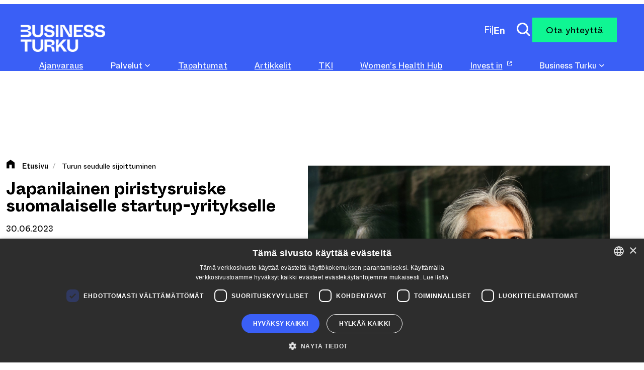

--- FILE ---
content_type: text/html; charset=UTF-8
request_url: https://businessturku.fi/japanilainen-piristysruiske-suomalaiselle-startup-yritykselle/
body_size: 23464
content:
<!DOCTYPE html>
<html lang="fi">
<head>
	<meta charset="UTF-8" />
	<meta name="viewport" content="width=device-width, initial-scale=1" />
	<style>img:is([sizes="auto" i], [sizes^="auto," i]) { contain-intrinsic-size: 3000px 1500px }</style>
	<link rel="alternate" href="https://businessturku.fi/japanilainen-piristysruiske-suomalaiselle-startup-yritykselle/" hreflang="fi" />
<link rel="alternate" href="https://businessturku.fi/en/a-japanese-boost-for-a-finnish-startup/" hreflang="en" />

<!-- Google Tag Manager for WordPress by gtm4wp.com -->
<script data-cfasync="false" data-pagespeed-no-defer>
	var gtm4wp_datalayer_name = "dataLayer";
	var dataLayer = dataLayer || [];
</script>
<!-- End Google Tag Manager for WordPress by gtm4wp.com -->
<!-- The SEO Framework tehnyt Sybre Waaijer -->
<link rel="canonical" href="https://businessturku.fi/japanilainen-piristysruiske-suomalaiselle-startup-yritykselle/" />
<meta name="description" content="Kotaro Nishida on tullut kahdeksi vuodeksi Tokiosta Turkuun auttamaan Groke Technologiesia vauhdittamaan myyntiä. Groken työilmapiiri on hänen mielestään rento…" />
<meta property="og:type" content="article" />
<meta property="og:locale" content="fi_FI" />
<meta property="og:site_name" content="Business Turku" />
<meta property="og:title" content="Japanilainen piristysruiske suomalaiselle startup-yritykselle | Business Turku" />
<meta property="og:description" content="Kotaro Nishida on tullut kahdeksi vuodeksi Tokiosta Turkuun auttamaan Groke Technologiesia vauhdittamaan myyntiä. Groken työilmapiiri on hänen mielestään rento ja elämä Turussa mukavaa." />
<meta property="og:url" content="https://businessturku.fi/japanilainen-piristysruiske-suomalaiselle-startup-yritykselle/" />
<meta property="og:image" content="https://businessturku.fi/app/uploads/2023/06/1_2000.jpg" />
<meta property="og:image:width" content="2000" />
<meta property="og:image:height" content="1333" />
<meta property="article:published_time" content="2023-06-30T08:46:02+00:00" />
<meta property="article:modified_time" content="2024-06-07T07:26:41+00:00" />
<meta name="twitter:card" content="summary_large_image" />
<meta name="twitter:title" content="Japanilainen piristysruiske suomalaiselle startup-yritykselle | Business Turku" />
<meta name="twitter:description" content="Kotaro Nishida on tullut kahdeksi vuodeksi Tokiosta Turkuun auttamaan Groke Technologiesia vauhdittamaan myyntiä. Groken työilmapiiri on hänen mielestään rento ja elämä Turussa mukavaa." />
<meta name="twitter:image" content="https://businessturku.fi/app/uploads/2023/06/1_2000.jpg" />
<script type="application/ld+json">{"@context":"https://schema.org","@graph":[{"@type":"WebSite","@id":"https://businessturku.fi/#/schema/WebSite","url":"https://businessturku.fi/","name":"Business Turku","description":"Business Turku","inLanguage":"fi","potentialAction":{"@type":"SearchAction","target":{"@type":"EntryPoint","urlTemplate":"https://businessturku.fi/search/{search_term_string}/"},"query-input":"required name=search_term_string"},"publisher":{"@type":"Organization","@id":"https://businessturku.fi/#/schema/Organization","name":"Business Turku","url":"https://businessturku.fi/","logo":{"@type":"ImageObject","url":"https://businessturku.fi/app/uploads/2023/10/BT-pystylogo-valkoinen-RGB.png","contentUrl":"https://businessturku.fi/app/uploads/2023/10/BT-pystylogo-valkoinen-RGB.png","width":2560,"height":825}}},{"@type":"WebPage","@id":"https://businessturku.fi/japanilainen-piristysruiske-suomalaiselle-startup-yritykselle/","url":"https://businessturku.fi/japanilainen-piristysruiske-suomalaiselle-startup-yritykselle/","name":"Japanilainen piristysruiske suomalaiselle startup-yritykselle | Business Turku","description":"Kotaro Nishida on tullut kahdeksi vuodeksi Tokiosta Turkuun auttamaan Groke Technologiesia vauhdittamaan myyntiä. Groken työilmapiiri on hänen mielestään rento…","inLanguage":"fi","isPartOf":{"@id":"https://businessturku.fi/#/schema/WebSite"},"breadcrumb":{"@type":"BreadcrumbList","@id":"https://businessturku.fi/#/schema/BreadcrumbList","itemListElement":[{"@type":"ListItem","position":1,"item":"https://businessturku.fi/","name":"Business Turku"},{"@type":"ListItem","position":2,"item":"https://businessturku.fi/category/kansainvalistyminen/","name":"Kansainvälistyminen"},{"@type":"ListItem","position":3,"name":"Japanilainen piristysruiske suomalaiselle startup-yritykselle"}]},"potentialAction":{"@type":"ReadAction","target":"https://businessturku.fi/japanilainen-piristysruiske-suomalaiselle-startup-yritykselle/"},"datePublished":"2023-06-30T08:46:02+00:00","dateModified":"2024-06-07T07:26:41+00:00","author":{"@type":"Person","@id":"https://businessturku.fi/#/schema/Person/e4502d15130c92e5e1994be382169d1e","name":"bsimell"}}]}</script>
<!-- / The SEO Framework tehnyt Sybre Waaijer | 3.34ms meta | 0.13ms boot -->

<title>Japanilainen piristysruiske suomalaiselle startup-yritykselle | Business Turku</title>
<link rel='dns-prefetch' href='//cdn.jsdelivr.net' />
<link rel="alternate" type="application/rss+xml" title="Business Turku &raquo; syöte" href="https://businessturku.fi/feed/" />
<link rel="alternate" type="application/rss+xml" title="Business Turku &raquo; kommenttien syöte" href="https://businessturku.fi/comments/feed/" />
<script>
window._wpemojiSettings = {"baseUrl":"https:\/\/s.w.org\/images\/core\/emoji\/16.0.1\/72x72\/","ext":".png","svgUrl":"https:\/\/s.w.org\/images\/core\/emoji\/16.0.1\/svg\/","svgExt":".svg","source":{"concatemoji":"https:\/\/businessturku.fi\/wp\/wp-includes\/js\/wp-emoji-release.min.js?ver=6.8.3"}};
/*! This file is auto-generated */
!function(s,n){var o,i,e;function c(e){try{var t={supportTests:e,timestamp:(new Date).valueOf()};sessionStorage.setItem(o,JSON.stringify(t))}catch(e){}}function p(e,t,n){e.clearRect(0,0,e.canvas.width,e.canvas.height),e.fillText(t,0,0);var t=new Uint32Array(e.getImageData(0,0,e.canvas.width,e.canvas.height).data),a=(e.clearRect(0,0,e.canvas.width,e.canvas.height),e.fillText(n,0,0),new Uint32Array(e.getImageData(0,0,e.canvas.width,e.canvas.height).data));return t.every(function(e,t){return e===a[t]})}function u(e,t){e.clearRect(0,0,e.canvas.width,e.canvas.height),e.fillText(t,0,0);for(var n=e.getImageData(16,16,1,1),a=0;a<n.data.length;a++)if(0!==n.data[a])return!1;return!0}function f(e,t,n,a){switch(t){case"flag":return n(e,"\ud83c\udff3\ufe0f\u200d\u26a7\ufe0f","\ud83c\udff3\ufe0f\u200b\u26a7\ufe0f")?!1:!n(e,"\ud83c\udde8\ud83c\uddf6","\ud83c\udde8\u200b\ud83c\uddf6")&&!n(e,"\ud83c\udff4\udb40\udc67\udb40\udc62\udb40\udc65\udb40\udc6e\udb40\udc67\udb40\udc7f","\ud83c\udff4\u200b\udb40\udc67\u200b\udb40\udc62\u200b\udb40\udc65\u200b\udb40\udc6e\u200b\udb40\udc67\u200b\udb40\udc7f");case"emoji":return!a(e,"\ud83e\udedf")}return!1}function g(e,t,n,a){var r="undefined"!=typeof WorkerGlobalScope&&self instanceof WorkerGlobalScope?new OffscreenCanvas(300,150):s.createElement("canvas"),o=r.getContext("2d",{willReadFrequently:!0}),i=(o.textBaseline="top",o.font="600 32px Arial",{});return e.forEach(function(e){i[e]=t(o,e,n,a)}),i}function t(e){var t=s.createElement("script");t.src=e,t.defer=!0,s.head.appendChild(t)}"undefined"!=typeof Promise&&(o="wpEmojiSettingsSupports",i=["flag","emoji"],n.supports={everything:!0,everythingExceptFlag:!0},e=new Promise(function(e){s.addEventListener("DOMContentLoaded",e,{once:!0})}),new Promise(function(t){var n=function(){try{var e=JSON.parse(sessionStorage.getItem(o));if("object"==typeof e&&"number"==typeof e.timestamp&&(new Date).valueOf()<e.timestamp+604800&&"object"==typeof e.supportTests)return e.supportTests}catch(e){}return null}();if(!n){if("undefined"!=typeof Worker&&"undefined"!=typeof OffscreenCanvas&&"undefined"!=typeof URL&&URL.createObjectURL&&"undefined"!=typeof Blob)try{var e="postMessage("+g.toString()+"("+[JSON.stringify(i),f.toString(),p.toString(),u.toString()].join(",")+"));",a=new Blob([e],{type:"text/javascript"}),r=new Worker(URL.createObjectURL(a),{name:"wpTestEmojiSupports"});return void(r.onmessage=function(e){c(n=e.data),r.terminate(),t(n)})}catch(e){}c(n=g(i,f,p,u))}t(n)}).then(function(e){for(var t in e)n.supports[t]=e[t],n.supports.everything=n.supports.everything&&n.supports[t],"flag"!==t&&(n.supports.everythingExceptFlag=n.supports.everythingExceptFlag&&n.supports[t]);n.supports.everythingExceptFlag=n.supports.everythingExceptFlag&&!n.supports.flag,n.DOMReady=!1,n.readyCallback=function(){n.DOMReady=!0}}).then(function(){return e}).then(function(){var e;n.supports.everything||(n.readyCallback(),(e=n.source||{}).concatemoji?t(e.concatemoji):e.wpemoji&&e.twemoji&&(t(e.twemoji),t(e.wpemoji)))}))}((window,document),window._wpemojiSettings);
</script>
<link rel='stylesheet' id='wpra-lightbox-css' href='https://businessturku.fi/app/plugins/wp-rss-aggregator/core/css/jquery-colorbox.css?ver=1.4.33' media='all' />
<style id='as-blocks-cta-banner-style-inline-css'>
.wp-block-as-blocks-cta-banner .banner-container{position:relative;width:100%;z-index:1000}.wp-block-as-blocks-cta-banner .banner-inner{align-items:center;display:flex;flex-flow:row nowrap;justify-content:space-between;padding:.5rem}.wp-block-as-blocks-cta-banner .banner-inner p{font-size:.8rem;margin-bottom:0;margin-top:0}.wp-block-as-blocks-cta-banner .banner-inner button{background-color:transparent;border:none;cursor:pointer;display:block;font-size:0}

</style>
<style id='wp-block-site-logo-inline-css'>
.wp-block-site-logo{box-sizing:border-box;line-height:0}.wp-block-site-logo a{display:inline-block;line-height:0}.wp-block-site-logo.is-default-size img{height:auto;width:120px}.wp-block-site-logo img{height:auto;max-width:100%}.wp-block-site-logo a,.wp-block-site-logo img{border-radius:inherit}.wp-block-site-logo.aligncenter{margin-left:auto;margin-right:auto;text-align:center}:root :where(.wp-block-site-logo.is-style-rounded){border-radius:9999px}
</style>
<style id='as-blocks-hamburger-button-style-inline-css'>
.wp-block-as-blocks-hamburger-button .hamburger-button{align-items:center;background:none;border:none;cursor:pointer;display:flex;justify-content:center;padding:.5rem;transition:opacity .3s ease}.wp-block-as-blocks-hamburger-button .hamburger-button:hover{opacity:.7}.wp-block-as-blocks-hamburger-button .hamburger-button__icon{display:block;height:24px;width:24px}.wp-block-as-blocks-hamburger-button .hamburger-button__default-icon{color:currentColor;font-size:24px;height:15px;line-height:1;position:relative;width:65px}.wp-block-as-blocks-hamburger-button .hamburger-button__default-icon:after,.wp-block-as-blocks-hamburger-button .hamburger-button__default-icon:before{background-color:#fff;content:"";display:block;height:3px;position:absolute;transition:transform .15s ease,top .15s ease,bottom .15s ease;width:100%}.wp-block-as-blocks-hamburger-button .hamburger-button__default-icon:before{top:0}.wp-block-as-blocks-hamburger-button .hamburger-button__default-icon:after{bottom:0}.wp-block-as-blocks-hamburger-button .hamburger-button:not(.collapsed) .hamburger-button__default-icon:before{top:50%;transform:translateY(-50%) rotate(45deg)}.wp-block-as-blocks-hamburger-button .hamburger-button:not(.collapsed) .hamburger-button__default-icon:after{bottom:50%;transform:translateY(50%) rotate(-45deg)}

</style>
<style id='wp-block-group-inline-css'>
.wp-block-group{box-sizing:border-box}:where(.wp-block-group.wp-block-group-is-layout-constrained){position:relative}
</style>
<style id='wp-block-group-theme-inline-css'>
:where(.wp-block-group.has-background){padding:1.25em 2.375em}
</style>
<style id='lankku-child-language-switcher-polylang-style-inline-css'>
.wp-block-lankku-child-language-switcher-polylang{align-items:center;display:flex;height:44px}.wp-block-lankku-child-language-switcher-polylang .language-pill{align-items:center;background-color:#000;border-radius:100px;color:#fff;display:flex;flex-flow:row nowrap;font-size:15px;gap:.5rem;padding:.3rem 1rem}.wp-block-lankku-child-language-switcher-polylang .language-pill a{color:unset;font-weight:700;text-decoration:none;text-transform:capitalize}.wp-block-lankku-child-language-switcher-polylang .language-pill a.language-pill__item--active{font-weight:300}

</style>
<style id='lastu-avoin-modal-close-button-style-inline-css'>


</style>
<style id='wp-block-spacer-inline-css'>
.wp-block-spacer{clear:both}
</style>
<style id='wp-block-search-inline-css'>
.wp-block-search__button{margin-left:10px;word-break:normal}.wp-block-search__button.has-icon{line-height:0}.wp-block-search__button svg{height:1.25em;min-height:24px;min-width:24px;width:1.25em;fill:currentColor;vertical-align:text-bottom}:where(.wp-block-search__button){border:1px solid #ccc;padding:6px 10px}.wp-block-search__inside-wrapper{display:flex;flex:auto;flex-wrap:nowrap;max-width:100%}.wp-block-search__label{width:100%}.wp-block-search__input{appearance:none;border:1px solid #949494;flex-grow:1;margin-left:0;margin-right:0;min-width:3rem;padding:8px;text-decoration:unset!important}.wp-block-search.wp-block-search__button-only .wp-block-search__button{box-sizing:border-box;display:flex;flex-shrink:0;justify-content:center;margin-left:0;max-width:100%}.wp-block-search.wp-block-search__button-only .wp-block-search__inside-wrapper{min-width:0!important;transition-property:width}.wp-block-search.wp-block-search__button-only .wp-block-search__input{flex-basis:100%;transition-duration:.3s}.wp-block-search.wp-block-search__button-only.wp-block-search__searchfield-hidden,.wp-block-search.wp-block-search__button-only.wp-block-search__searchfield-hidden .wp-block-search__inside-wrapper{overflow:hidden}.wp-block-search.wp-block-search__button-only.wp-block-search__searchfield-hidden .wp-block-search__input{border-left-width:0!important;border-right-width:0!important;flex-basis:0;flex-grow:0;margin:0;min-width:0!important;padding-left:0!important;padding-right:0!important;width:0!important}:where(.wp-block-search__input){font-family:inherit;font-size:inherit;font-style:inherit;font-weight:inherit;letter-spacing:inherit;line-height:inherit;text-transform:inherit}:where(.wp-block-search__button-inside .wp-block-search__inside-wrapper){border:1px solid #949494;box-sizing:border-box;padding:4px}:where(.wp-block-search__button-inside .wp-block-search__inside-wrapper) .wp-block-search__input{border:none;border-radius:0;padding:0 4px}:where(.wp-block-search__button-inside .wp-block-search__inside-wrapper) .wp-block-search__input:focus{outline:none}:where(.wp-block-search__button-inside .wp-block-search__inside-wrapper) :where(.wp-block-search__button){padding:4px 8px}.wp-block-search.aligncenter .wp-block-search__inside-wrapper{margin:auto}.wp-block[data-align=right] .wp-block-search.wp-block-search__button-only .wp-block-search__inside-wrapper{float:right}
</style>
<style id='wp-block-search-theme-inline-css'>
.wp-block-search .wp-block-search__label{font-weight:700}.wp-block-search__button{border:1px solid #ccc;padding:.375em .625em}
</style>
<link rel='stylesheet' id='wp-block-cover-css' href='https://businessturku.fi/wp/wp-includes/blocks/cover/style.min.css?ver=6.8.3' media='all' />
<style id='wp-block-template-part-theme-inline-css'>
:root :where(.wp-block-template-part.has-background){margin-bottom:0;margin-top:0;padding:1.25em 2.375em}
</style>
<style id='lastu-avoin-full-screen-search-style-inline-css'>
.wp-block-lastu-avoin-full-screen-search{align-items:center;display:flex;justify-content:center}.wp-block-lastu-avoin-full-screen-search .avoin-button{-webkit-appearance:none!important;background-color:transparent;border:none!important;outline:none!important;padding:0}.wp-block-lastu-avoin-full-screen-search .avoin-button--modal-opener{z-index:250}.admin-bar .modal-fullscreen{margin-top:2rem}

</style>
<style id='wp-block-button-inline-css'>
.wp-block-button__link{align-content:center;box-sizing:border-box;cursor:pointer;display:inline-block;height:100%;text-align:center;word-break:break-word}.wp-block-button__link.aligncenter{text-align:center}.wp-block-button__link.alignright{text-align:right}:where(.wp-block-button__link){border-radius:9999px;box-shadow:none;padding:calc(.667em + 2px) calc(1.333em + 2px);text-decoration:none}.wp-block-button[style*=text-decoration] .wp-block-button__link{text-decoration:inherit}.wp-block-buttons>.wp-block-button.has-custom-width{max-width:none}.wp-block-buttons>.wp-block-button.has-custom-width .wp-block-button__link{width:100%}.wp-block-buttons>.wp-block-button.has-custom-font-size .wp-block-button__link{font-size:inherit}.wp-block-buttons>.wp-block-button.wp-block-button__width-25{width:calc(25% - var(--wp--style--block-gap, .5em)*.75)}.wp-block-buttons>.wp-block-button.wp-block-button__width-50{width:calc(50% - var(--wp--style--block-gap, .5em)*.5)}.wp-block-buttons>.wp-block-button.wp-block-button__width-75{width:calc(75% - var(--wp--style--block-gap, .5em)*.25)}.wp-block-buttons>.wp-block-button.wp-block-button__width-100{flex-basis:100%;width:100%}.wp-block-buttons.is-vertical>.wp-block-button.wp-block-button__width-25{width:25%}.wp-block-buttons.is-vertical>.wp-block-button.wp-block-button__width-50{width:50%}.wp-block-buttons.is-vertical>.wp-block-button.wp-block-button__width-75{width:75%}.wp-block-button.is-style-squared,.wp-block-button__link.wp-block-button.is-style-squared{border-radius:0}.wp-block-button.no-border-radius,.wp-block-button__link.no-border-radius{border-radius:0!important}:root :where(.wp-block-button .wp-block-button__link.is-style-outline),:root :where(.wp-block-button.is-style-outline>.wp-block-button__link){border:2px solid;padding:.667em 1.333em}:root :where(.wp-block-button .wp-block-button__link.is-style-outline:not(.has-text-color)),:root :where(.wp-block-button.is-style-outline>.wp-block-button__link:not(.has-text-color)){color:currentColor}:root :where(.wp-block-button .wp-block-button__link.is-style-outline:not(.has-background)),:root :where(.wp-block-button.is-style-outline>.wp-block-button__link:not(.has-background)){background-color:initial;background-image:none}
</style>
<style id='wp-block-buttons-inline-css'>
.wp-block-buttons{box-sizing:border-box}.wp-block-buttons.is-vertical{flex-direction:column}.wp-block-buttons.is-vertical>.wp-block-button:last-child{margin-bottom:0}.wp-block-buttons>.wp-block-button{display:inline-block;margin:0}.wp-block-buttons.is-content-justification-left{justify-content:flex-start}.wp-block-buttons.is-content-justification-left.is-vertical{align-items:flex-start}.wp-block-buttons.is-content-justification-center{justify-content:center}.wp-block-buttons.is-content-justification-center.is-vertical{align-items:center}.wp-block-buttons.is-content-justification-right{justify-content:flex-end}.wp-block-buttons.is-content-justification-right.is-vertical{align-items:flex-end}.wp-block-buttons.is-content-justification-space-between{justify-content:space-between}.wp-block-buttons.aligncenter{text-align:center}.wp-block-buttons:not(.is-content-justification-space-between,.is-content-justification-right,.is-content-justification-left,.is-content-justification-center) .wp-block-button.aligncenter{margin-left:auto;margin-right:auto;width:100%}.wp-block-buttons[style*=text-decoration] .wp-block-button,.wp-block-buttons[style*=text-decoration] .wp-block-button__link{text-decoration:inherit}.wp-block-buttons.has-custom-font-size .wp-block-button__link{font-size:inherit}.wp-block-buttons .wp-block-button__link{width:100%}.wp-block-button.aligncenter{text-align:center}
</style>
<style id='wp-block-navigation-link-inline-css'>
.wp-block-navigation .wp-block-navigation-item__label{overflow-wrap:break-word}.wp-block-navigation .wp-block-navigation-item__description{display:none}.link-ui-tools{border-top:1px solid #f0f0f0;padding:8px}.link-ui-block-inserter{padding-top:8px}.link-ui-block-inserter__back{margin-left:8px;text-transform:uppercase}
</style>
<style id='wp-block-columns-inline-css'>
.wp-block-columns{align-items:normal!important;box-sizing:border-box;display:flex;flex-wrap:wrap!important}@media (min-width:782px){.wp-block-columns{flex-wrap:nowrap!important}}.wp-block-columns.are-vertically-aligned-top{align-items:flex-start}.wp-block-columns.are-vertically-aligned-center{align-items:center}.wp-block-columns.are-vertically-aligned-bottom{align-items:flex-end}@media (max-width:781px){.wp-block-columns:not(.is-not-stacked-on-mobile)>.wp-block-column{flex-basis:100%!important}}@media (min-width:782px){.wp-block-columns:not(.is-not-stacked-on-mobile)>.wp-block-column{flex-basis:0;flex-grow:1}.wp-block-columns:not(.is-not-stacked-on-mobile)>.wp-block-column[style*=flex-basis]{flex-grow:0}}.wp-block-columns.is-not-stacked-on-mobile{flex-wrap:nowrap!important}.wp-block-columns.is-not-stacked-on-mobile>.wp-block-column{flex-basis:0;flex-grow:1}.wp-block-columns.is-not-stacked-on-mobile>.wp-block-column[style*=flex-basis]{flex-grow:0}:where(.wp-block-columns){margin-bottom:1.75em}:where(.wp-block-columns.has-background){padding:1.25em 2.375em}.wp-block-column{flex-grow:1;min-width:0;overflow-wrap:break-word;word-break:break-word}.wp-block-column.is-vertically-aligned-top{align-self:flex-start}.wp-block-column.is-vertically-aligned-center{align-self:center}.wp-block-column.is-vertically-aligned-bottom{align-self:flex-end}.wp-block-column.is-vertically-aligned-stretch{align-self:stretch}.wp-block-column.is-vertically-aligned-bottom,.wp-block-column.is-vertically-aligned-center,.wp-block-column.is-vertically-aligned-top{width:100%}
</style>
<style id='wp-block-paragraph-inline-css'>
.is-small-text{font-size:.875em}.is-regular-text{font-size:1em}.is-large-text{font-size:2.25em}.is-larger-text{font-size:3em}.has-drop-cap:not(:focus):first-letter{float:left;font-size:8.4em;font-style:normal;font-weight:100;line-height:.68;margin:.05em .1em 0 0;text-transform:uppercase}body.rtl .has-drop-cap:not(:focus):first-letter{float:none;margin-left:.1em}p.has-drop-cap.has-background{overflow:hidden}:root :where(p.has-background){padding:1.25em 2.375em}:where(p.has-text-color:not(.has-link-color)) a{color:inherit}p.has-text-align-left[style*="writing-mode:vertical-lr"],p.has-text-align-right[style*="writing-mode:vertical-rl"]{rotate:180deg}
</style>
<link rel='stylesheet' id='create-block-as-mega-menu-block-style-css' href='https://businessturku.fi/app/plugins/as-mega-menu-block/build/style-index.css?ver=0.1.0' media='all' />
<link rel='stylesheet' id='wp-block-navigation-css' href='https://businessturku.fi/wp/wp-includes/blocks/navigation/style.min.css?ver=6.8.3' media='all' />
<style id='lastu-avoin-breadcrumbs-style-inline-css'>
.wp-block-lastu-avoin-breadcrumbs .breadcrumb-trail,.wp-block-lastu-avoin-breadcrumbs .item-home{display:flex!important;flex-flow:row nowrap}.wp-block-lastu-avoin-breadcrumbs .breadcrumb-trail,.wp-block-lastu-avoin-breadcrumbs .item-home{align-items:baseline}.wp-block-lastu-avoin-breadcrumbs .breadcrumbs .item-home:before{height:1rem}

</style>
<style id='wp-block-post-title-inline-css'>
.wp-block-post-title{box-sizing:border-box;word-break:break-word}.wp-block-post-title :where(a){display:inline-block;font-family:inherit;font-size:inherit;font-style:inherit;font-weight:inherit;letter-spacing:inherit;line-height:inherit;text-decoration:inherit}
</style>
<style id='wp-block-post-date-inline-css'>
.wp-block-post-date{box-sizing:border-box}
</style>
<style id='wp-block-post-terms-inline-css'>
.wp-block-post-terms{box-sizing:border-box}.wp-block-post-terms .wp-block-post-terms__separator{white-space:pre-wrap}
</style>
<style id='wp-block-post-featured-image-inline-css'>
.wp-block-post-featured-image{margin-left:0;margin-right:0}.wp-block-post-featured-image a{display:block;height:100%}.wp-block-post-featured-image :where(img){box-sizing:border-box;height:auto;max-width:100%;vertical-align:bottom;width:100%}.wp-block-post-featured-image.alignfull img,.wp-block-post-featured-image.alignwide img{width:100%}.wp-block-post-featured-image .wp-block-post-featured-image__overlay.has-background-dim{background-color:#000;inset:0;position:absolute}.wp-block-post-featured-image{position:relative}.wp-block-post-featured-image .wp-block-post-featured-image__overlay.has-background-gradient{background-color:initial}.wp-block-post-featured-image .wp-block-post-featured-image__overlay.has-background-dim-0{opacity:0}.wp-block-post-featured-image .wp-block-post-featured-image__overlay.has-background-dim-10{opacity:.1}.wp-block-post-featured-image .wp-block-post-featured-image__overlay.has-background-dim-20{opacity:.2}.wp-block-post-featured-image .wp-block-post-featured-image__overlay.has-background-dim-30{opacity:.3}.wp-block-post-featured-image .wp-block-post-featured-image__overlay.has-background-dim-40{opacity:.4}.wp-block-post-featured-image .wp-block-post-featured-image__overlay.has-background-dim-50{opacity:.5}.wp-block-post-featured-image .wp-block-post-featured-image__overlay.has-background-dim-60{opacity:.6}.wp-block-post-featured-image .wp-block-post-featured-image__overlay.has-background-dim-70{opacity:.7}.wp-block-post-featured-image .wp-block-post-featured-image__overlay.has-background-dim-80{opacity:.8}.wp-block-post-featured-image .wp-block-post-featured-image__overlay.has-background-dim-90{opacity:.9}.wp-block-post-featured-image .wp-block-post-featured-image__overlay.has-background-dim-100{opacity:1}.wp-block-post-featured-image:where(.alignleft,.alignright){width:100%}
</style>
<link rel='stylesheet' id='wp-block-image-css' href='https://businessturku.fi/wp/wp-includes/blocks/image/style.min.css?ver=6.8.3' media='all' />
<style id='wp-block-image-theme-inline-css'>
:root :where(.wp-block-image figcaption){color:#555;font-size:13px;text-align:center}.is-dark-theme :root :where(.wp-block-image figcaption){color:#ffffffa6}.wp-block-image{margin:0 0 1em}
</style>
<style id='wp-block-heading-inline-css'>
h1.has-background,h2.has-background,h3.has-background,h4.has-background,h5.has-background,h6.has-background{padding:1.25em 2.375em}h1.has-text-align-left[style*=writing-mode]:where([style*=vertical-lr]),h1.has-text-align-right[style*=writing-mode]:where([style*=vertical-rl]),h2.has-text-align-left[style*=writing-mode]:where([style*=vertical-lr]),h2.has-text-align-right[style*=writing-mode]:where([style*=vertical-rl]),h3.has-text-align-left[style*=writing-mode]:where([style*=vertical-lr]),h3.has-text-align-right[style*=writing-mode]:where([style*=vertical-rl]),h4.has-text-align-left[style*=writing-mode]:where([style*=vertical-lr]),h4.has-text-align-right[style*=writing-mode]:where([style*=vertical-rl]),h5.has-text-align-left[style*=writing-mode]:where([style*=vertical-lr]),h5.has-text-align-right[style*=writing-mode]:where([style*=vertical-rl]),h6.has-text-align-left[style*=writing-mode]:where([style*=vertical-lr]),h6.has-text-align-right[style*=writing-mode]:where([style*=vertical-rl]){rotate:180deg}
</style>
<style id='wp-block-post-content-inline-css'>
.wp-block-post-content{display:flow-root}
</style>
<style id='wp-block-separator-inline-css'>
@charset "UTF-8";.wp-block-separator{border:none;border-top:2px solid}:root :where(.wp-block-separator.is-style-dots){height:auto;line-height:1;text-align:center}:root :where(.wp-block-separator.is-style-dots):before{color:currentColor;content:"···";font-family:serif;font-size:1.5em;letter-spacing:2em;padding-left:2em}.wp-block-separator.is-style-dots{background:none!important;border:none!important}
</style>
<style id='wp-block-separator-theme-inline-css'>
.wp-block-separator.has-css-opacity{opacity:.4}.wp-block-separator{border:none;border-bottom:2px solid;margin-left:auto;margin-right:auto}.wp-block-separator.has-alpha-channel-opacity{opacity:1}.wp-block-separator:not(.is-style-wide):not(.is-style-dots){width:100px}.wp-block-separator.has-background:not(.is-style-dots){border-bottom:none;height:1px}.wp-block-separator.has-background:not(.is-style-wide):not(.is-style-dots){height:2px}
</style>
<link rel='stylesheet' id='wp-block-social-links-css' href='https://businessturku.fi/wp/wp-includes/blocks/social-links/style.min.css?ver=6.8.3' media='all' />
<style id='wp-emoji-styles-inline-css'>

	img.wp-smiley, img.emoji {
		display: inline !important;
		border: none !important;
		box-shadow: none !important;
		height: 1em !important;
		width: 1em !important;
		margin: 0 0.07em !important;
		vertical-align: -0.1em !important;
		background: none !important;
		padding: 0 !important;
	}
</style>
<link rel='stylesheet' id='wp-block-library-css' href='https://businessturku.fi/wp/wp-includes/css/dist/block-library/common.min.css?ver=6.8.3' media='all' />
<link rel='stylesheet' id='as-sticker-style-css' href='https://businessturku.fi/app/plugins/as-sticker/build/style-index.css?ver=1718111129' media='all' />
<style id='global-styles-inline-css'>
:root{--wp--preset--aspect-ratio--square: 1;--wp--preset--aspect-ratio--4-3: 4/3;--wp--preset--aspect-ratio--3-4: 3/4;--wp--preset--aspect-ratio--3-2: 3/2;--wp--preset--aspect-ratio--2-3: 2/3;--wp--preset--aspect-ratio--16-9: 16/9;--wp--preset--aspect-ratio--9-16: 9/16;--wp--preset--color--black: #000000;--wp--preset--color--cyan-bluish-gray: #abb8c3;--wp--preset--color--white: #ffffff;--wp--preset--color--pale-pink: #f78da7;--wp--preset--color--vivid-red: #cf2e2e;--wp--preset--color--luminous-vivid-orange: #ff6900;--wp--preset--color--luminous-vivid-amber: #fcb900;--wp--preset--color--light-green-cyan: #7bdcb5;--wp--preset--color--vivid-green-cyan: #00d084;--wp--preset--color--pale-cyan-blue: #8ed1fc;--wp--preset--color--vivid-cyan-blue: #0693e3;--wp--preset--color--vivid-purple: #9b51e0;--wp--preset--color--primary: #3a5ff6;--wp--preset--color--secondary: #0ff693;--wp--preset--color--accent: #f96464;--wp--preset--color--gray: #bbb;--wp--preset--color--light-gray: #f4f4f4;--wp--preset--color--transparent: transparent;--wp--preset--gradient--vivid-cyan-blue-to-vivid-purple: linear-gradient(135deg,rgba(6,147,227,1) 0%,rgb(155,81,224) 100%);--wp--preset--gradient--light-green-cyan-to-vivid-green-cyan: linear-gradient(135deg,rgb(122,220,180) 0%,rgb(0,208,130) 100%);--wp--preset--gradient--luminous-vivid-amber-to-luminous-vivid-orange: linear-gradient(135deg,rgba(252,185,0,1) 0%,rgba(255,105,0,1) 100%);--wp--preset--gradient--luminous-vivid-orange-to-vivid-red: linear-gradient(135deg,rgba(255,105,0,1) 0%,rgb(207,46,46) 100%);--wp--preset--gradient--very-light-gray-to-cyan-bluish-gray: linear-gradient(135deg,rgb(238,238,238) 0%,rgb(169,184,195) 100%);--wp--preset--gradient--cool-to-warm-spectrum: linear-gradient(135deg,rgb(74,234,220) 0%,rgb(151,120,209) 20%,rgb(207,42,186) 40%,rgb(238,44,130) 60%,rgb(251,105,98) 80%,rgb(254,248,76) 100%);--wp--preset--gradient--blush-light-purple: linear-gradient(135deg,rgb(255,206,236) 0%,rgb(152,150,240) 100%);--wp--preset--gradient--blush-bordeaux: linear-gradient(135deg,rgb(254,205,165) 0%,rgb(254,45,45) 50%,rgb(107,0,62) 100%);--wp--preset--gradient--luminous-dusk: linear-gradient(135deg,rgb(255,203,112) 0%,rgb(199,81,192) 50%,rgb(65,88,208) 100%);--wp--preset--gradient--pale-ocean: linear-gradient(135deg,rgb(255,245,203) 0%,rgb(182,227,212) 50%,rgb(51,167,181) 100%);--wp--preset--gradient--electric-grass: linear-gradient(135deg,rgb(202,248,128) 0%,rgb(113,206,126) 100%);--wp--preset--gradient--midnight: linear-gradient(135deg,rgb(2,3,129) 0%,rgb(40,116,252) 100%);--wp--preset--gradient--gradient-primary: linear-gradient(225deg, rgba(0,0,0,1) 0%, rgba(4,96,240,1) 80%, rgba(4,96,240,1) 100%);--wp--preset--gradient--gradient-secondary: linear-gradient(225deg, rgba(255,255,255,1) 0%, rgba(4,240,39,1) 80%, rgba(4,240,39,1) 100%);--wp--preset--gradient--gradient-tertiary: linear-gradient(225deg, rgba(0,0,0,1) 0%, rgba(240,4,4,1) 80%, rgba(240,4,4,1) 100%);--wp--preset--font-size--small: 0.85rem;--wp--preset--font-size--medium: clamp(1rem, 1rem + ((1vw - 0.2rem) * 0.182), 1.1rem);--wp--preset--font-size--large: clamp(1.728rem, 1.728rem + ((1vw - 0.2rem) * 0.409), 1.953rem);--wp--preset--font-size--x-large: clamp(2.074rem, 2.074rem + ((1vw - 0.2rem) * 0.667), 2.441rem);--wp--preset--font-size--x-small: 0.55rem;--wp--preset--font-size--smaller: 0.65rem;--wp--preset--font-size--lead: clamp(1.2rem, 1.2rem + ((1vw - 0.2rem) * 0.091), 1.25rem);--wp--preset--font-size--h-4: clamp(1.44rem, 1.44rem + ((1vw - 0.2rem) * 0.224), 1.563rem);--wp--preset--font-size--huge: clamp(2.488rem, 2.488rem + ((1vw - 0.2rem) * 1.025), 3.052rem);--wp--preset--font-size--xxl: clamp(4.052rem, 4.052rem + ((1vw - 0.2rem) * 1.951), 5.125rem);--wp--preset--font-family--primary: Whyte Inktrap;--wp--preset--font-family--secondary: "Helvetica Neue";--wp--preset--spacing--20: 0.44rem;--wp--preset--spacing--30: 0.67rem;--wp--preset--spacing--40: 1rem;--wp--preset--spacing--50: 1.5rem;--wp--preset--spacing--60: 2.25rem;--wp--preset--spacing--70: 3.38rem;--wp--preset--spacing--80: 5.06rem;--wp--preset--shadow--natural: 6px 6px 9px rgba(0, 0, 0, 0.2);--wp--preset--shadow--deep: 12px 12px 50px rgba(0, 0, 0, 0.4);--wp--preset--shadow--sharp: 6px 6px 0px rgba(0, 0, 0, 0.2);--wp--preset--shadow--outlined: 6px 6px 0px -3px rgba(255, 255, 255, 1), 6px 6px rgba(0, 0, 0, 1);--wp--preset--shadow--crisp: 6px 6px 0px rgba(0, 0, 0, 1);--wp--custom--smallest-breakpoint: 280px;--wp--custom--mobile-breakpoint: 600px;--wp--custom--breakpoints--smallest: 20rem;--wp--custom--breakpoints--medium: 40rem;--wp--custom--breakpoints--large: 50rem;--wp--custom--lineheight--heading: 1;--wp--custom--lineheight--subheading: 1.25;--wp--custom--lineheight--copy: 1.25;--wp--custom--lineheight--smallcopy: 1.2;}:root { --wp--style--global--content-size: 960px;--wp--style--global--wide-size: 1200px; }:where(body) { margin: 0; }.wp-site-blocks > .alignleft { float: left; margin-right: 2em; }.wp-site-blocks > .alignright { float: right; margin-left: 2em; }.wp-site-blocks > .aligncenter { justify-content: center; margin-left: auto; margin-right: auto; }:where(.wp-site-blocks) > * { margin-block-start: 1.5rem; margin-block-end: 0; }:where(.wp-site-blocks) > :first-child { margin-block-start: 0; }:where(.wp-site-blocks) > :last-child { margin-block-end: 0; }:root { --wp--style--block-gap: 1.5rem; }:root :where(.is-layout-flow) > :first-child{margin-block-start: 0;}:root :where(.is-layout-flow) > :last-child{margin-block-end: 0;}:root :where(.is-layout-flow) > *{margin-block-start: 1.5rem;margin-block-end: 0;}:root :where(.is-layout-constrained) > :first-child{margin-block-start: 0;}:root :where(.is-layout-constrained) > :last-child{margin-block-end: 0;}:root :where(.is-layout-constrained) > *{margin-block-start: 1.5rem;margin-block-end: 0;}:root :where(.is-layout-flex){gap: 1.5rem;}:root :where(.is-layout-grid){gap: 1.5rem;}.is-layout-flow > .alignleft{float: left;margin-inline-start: 0;margin-inline-end: 2em;}.is-layout-flow > .alignright{float: right;margin-inline-start: 2em;margin-inline-end: 0;}.is-layout-flow > .aligncenter{margin-left: auto !important;margin-right: auto !important;}.is-layout-constrained > .alignleft{float: left;margin-inline-start: 0;margin-inline-end: 2em;}.is-layout-constrained > .alignright{float: right;margin-inline-start: 2em;margin-inline-end: 0;}.is-layout-constrained > .aligncenter{margin-left: auto !important;margin-right: auto !important;}.is-layout-constrained > :where(:not(.alignleft):not(.alignright):not(.alignfull)){max-width: var(--wp--style--global--content-size);margin-left: auto !important;margin-right: auto !important;}.is-layout-constrained > .alignwide{max-width: var(--wp--style--global--wide-size);}body .is-layout-flex{display: flex;}.is-layout-flex{flex-wrap: wrap;align-items: center;}.is-layout-flex > :is(*, div){margin: 0;}body .is-layout-grid{display: grid;}.is-layout-grid > :is(*, div){margin: 0;}body{color: var(--wp--preset--color--black);font-family: var(--wp--preset--font-family--secondary);font-size: var(--wp--preset--font-size--medium);line-height: var(--wp--custom--lineheight--copy);padding-top: 0px;padding-right: 0px;padding-bottom: 0px;padding-left: 0px;}a:where(:not(.wp-element-button)){color: var(--wp--preset--color--primary);text-decoration: underline;}:root :where(a:where(:not(.wp-element-button)):any-link){color: var(--wp--preset--color--primary);}:root :where(a:where(:not(.wp-element-button)):hover){color: var(--wp--preset--color--black);}:root :where(a:where(:not(.wp-element-button)):active){color: var(--wp--preset--color--secondary);}h1, h2, h3, h4, h5, h6{font-family: var(--wp--preset--font-family--primary);line-height: var(--wp--custom--lineheight--heading);}:root :where(.wp-element-button, .wp-block-button__link){background-color: #32373c;border-width: 0;color: #fff;font-family: var(--wp--preset--font-family--primary);font-size: inherit;line-height: var(--wp--custom--lineheight--heading);padding: calc(0.667em + 2px) calc(1.333em + 2px);text-decoration: none;}:root :where(.wp-element-caption, .wp-block-audio figcaption, .wp-block-embed figcaption, .wp-block-gallery figcaption, .wp-block-image figcaption, .wp-block-table figcaption, .wp-block-video figcaption){color: var(--wp--preset--color--black);font-family: var(--wp--preset--font-family--secondary);}.has-black-color{color: var(--wp--preset--color--black) !important;}.has-cyan-bluish-gray-color{color: var(--wp--preset--color--cyan-bluish-gray) !important;}.has-white-color{color: var(--wp--preset--color--white) !important;}.has-pale-pink-color{color: var(--wp--preset--color--pale-pink) !important;}.has-vivid-red-color{color: var(--wp--preset--color--vivid-red) !important;}.has-luminous-vivid-orange-color{color: var(--wp--preset--color--luminous-vivid-orange) !important;}.has-luminous-vivid-amber-color{color: var(--wp--preset--color--luminous-vivid-amber) !important;}.has-light-green-cyan-color{color: var(--wp--preset--color--light-green-cyan) !important;}.has-vivid-green-cyan-color{color: var(--wp--preset--color--vivid-green-cyan) !important;}.has-pale-cyan-blue-color{color: var(--wp--preset--color--pale-cyan-blue) !important;}.has-vivid-cyan-blue-color{color: var(--wp--preset--color--vivid-cyan-blue) !important;}.has-vivid-purple-color{color: var(--wp--preset--color--vivid-purple) !important;}.has-primary-color{color: var(--wp--preset--color--primary) !important;}.has-secondary-color{color: var(--wp--preset--color--secondary) !important;}.has-accent-color{color: var(--wp--preset--color--accent) !important;}.has-gray-color{color: var(--wp--preset--color--gray) !important;}.has-light-gray-color{color: var(--wp--preset--color--light-gray) !important;}.has-transparent-color{color: var(--wp--preset--color--transparent) !important;}.has-black-background-color{background-color: var(--wp--preset--color--black) !important;}.has-cyan-bluish-gray-background-color{background-color: var(--wp--preset--color--cyan-bluish-gray) !important;}.has-white-background-color{background-color: var(--wp--preset--color--white) !important;}.has-pale-pink-background-color{background-color: var(--wp--preset--color--pale-pink) !important;}.has-vivid-red-background-color{background-color: var(--wp--preset--color--vivid-red) !important;}.has-luminous-vivid-orange-background-color{background-color: var(--wp--preset--color--luminous-vivid-orange) !important;}.has-luminous-vivid-amber-background-color{background-color: var(--wp--preset--color--luminous-vivid-amber) !important;}.has-light-green-cyan-background-color{background-color: var(--wp--preset--color--light-green-cyan) !important;}.has-vivid-green-cyan-background-color{background-color: var(--wp--preset--color--vivid-green-cyan) !important;}.has-pale-cyan-blue-background-color{background-color: var(--wp--preset--color--pale-cyan-blue) !important;}.has-vivid-cyan-blue-background-color{background-color: var(--wp--preset--color--vivid-cyan-blue) !important;}.has-vivid-purple-background-color{background-color: var(--wp--preset--color--vivid-purple) !important;}.has-primary-background-color{background-color: var(--wp--preset--color--primary) !important;}.has-secondary-background-color{background-color: var(--wp--preset--color--secondary) !important;}.has-accent-background-color{background-color: var(--wp--preset--color--accent) !important;}.has-gray-background-color{background-color: var(--wp--preset--color--gray) !important;}.has-light-gray-background-color{background-color: var(--wp--preset--color--light-gray) !important;}.has-transparent-background-color{background-color: var(--wp--preset--color--transparent) !important;}.has-black-border-color{border-color: var(--wp--preset--color--black) !important;}.has-cyan-bluish-gray-border-color{border-color: var(--wp--preset--color--cyan-bluish-gray) !important;}.has-white-border-color{border-color: var(--wp--preset--color--white) !important;}.has-pale-pink-border-color{border-color: var(--wp--preset--color--pale-pink) !important;}.has-vivid-red-border-color{border-color: var(--wp--preset--color--vivid-red) !important;}.has-luminous-vivid-orange-border-color{border-color: var(--wp--preset--color--luminous-vivid-orange) !important;}.has-luminous-vivid-amber-border-color{border-color: var(--wp--preset--color--luminous-vivid-amber) !important;}.has-light-green-cyan-border-color{border-color: var(--wp--preset--color--light-green-cyan) !important;}.has-vivid-green-cyan-border-color{border-color: var(--wp--preset--color--vivid-green-cyan) !important;}.has-pale-cyan-blue-border-color{border-color: var(--wp--preset--color--pale-cyan-blue) !important;}.has-vivid-cyan-blue-border-color{border-color: var(--wp--preset--color--vivid-cyan-blue) !important;}.has-vivid-purple-border-color{border-color: var(--wp--preset--color--vivid-purple) !important;}.has-primary-border-color{border-color: var(--wp--preset--color--primary) !important;}.has-secondary-border-color{border-color: var(--wp--preset--color--secondary) !important;}.has-accent-border-color{border-color: var(--wp--preset--color--accent) !important;}.has-gray-border-color{border-color: var(--wp--preset--color--gray) !important;}.has-light-gray-border-color{border-color: var(--wp--preset--color--light-gray) !important;}.has-transparent-border-color{border-color: var(--wp--preset--color--transparent) !important;}.has-vivid-cyan-blue-to-vivid-purple-gradient-background{background: var(--wp--preset--gradient--vivid-cyan-blue-to-vivid-purple) !important;}.has-light-green-cyan-to-vivid-green-cyan-gradient-background{background: var(--wp--preset--gradient--light-green-cyan-to-vivid-green-cyan) !important;}.has-luminous-vivid-amber-to-luminous-vivid-orange-gradient-background{background: var(--wp--preset--gradient--luminous-vivid-amber-to-luminous-vivid-orange) !important;}.has-luminous-vivid-orange-to-vivid-red-gradient-background{background: var(--wp--preset--gradient--luminous-vivid-orange-to-vivid-red) !important;}.has-very-light-gray-to-cyan-bluish-gray-gradient-background{background: var(--wp--preset--gradient--very-light-gray-to-cyan-bluish-gray) !important;}.has-cool-to-warm-spectrum-gradient-background{background: var(--wp--preset--gradient--cool-to-warm-spectrum) !important;}.has-blush-light-purple-gradient-background{background: var(--wp--preset--gradient--blush-light-purple) !important;}.has-blush-bordeaux-gradient-background{background: var(--wp--preset--gradient--blush-bordeaux) !important;}.has-luminous-dusk-gradient-background{background: var(--wp--preset--gradient--luminous-dusk) !important;}.has-pale-ocean-gradient-background{background: var(--wp--preset--gradient--pale-ocean) !important;}.has-electric-grass-gradient-background{background: var(--wp--preset--gradient--electric-grass) !important;}.has-midnight-gradient-background{background: var(--wp--preset--gradient--midnight) !important;}.has-gradient-primary-gradient-background{background: var(--wp--preset--gradient--gradient-primary) !important;}.has-gradient-secondary-gradient-background{background: var(--wp--preset--gradient--gradient-secondary) !important;}.has-gradient-tertiary-gradient-background{background: var(--wp--preset--gradient--gradient-tertiary) !important;}.has-small-font-size{font-size: var(--wp--preset--font-size--small) !important;}.has-medium-font-size{font-size: var(--wp--preset--font-size--medium) !important;}.has-large-font-size{font-size: var(--wp--preset--font-size--large) !important;}.has-x-large-font-size{font-size: var(--wp--preset--font-size--x-large) !important;}.has-x-small-font-size{font-size: var(--wp--preset--font-size--x-small) !important;}.has-smaller-font-size{font-size: var(--wp--preset--font-size--smaller) !important;}.has-lead-font-size{font-size: var(--wp--preset--font-size--lead) !important;}.has-h-4-font-size{font-size: var(--wp--preset--font-size--h-4) !important;}.has-huge-font-size{font-size: var(--wp--preset--font-size--huge) !important;}.has-xxl-font-size{font-size: var(--wp--preset--font-size--xxl) !important;}.has-primary-font-family{font-family: var(--wp--preset--font-family--primary) !important;}.has-secondary-font-family{font-family: var(--wp--preset--font-family--secondary) !important;}/* TODO: impr. responsive view for cookie declaration. */
@media screen and (max-width: 800px) {
._CookieScriptReportPageTable, ._CookieScriptReportPageTableTh, ._CookieScriptReportPageTableTd {
    display: block;
  }
  ._CookieScriptReportPageTableTh, ._CookieScriptReportPageTableTd {
    text-align: left;
    padding: 0px;
  }
}

@media screen and (max-width: 800px) {
.bt-links-with-icons > .wp-block-column {
	justify-content: flex-start;
	display:flex;
}

	.bt-hero-banner-carousel .wp-block-columns > .wp-block-column {
		width: 100%;
	}
	
	/* todo: add custom class for the text column for better targeting */  
	.bt-hero-banner .wp-block-group {
		padding-left:0 !important;
		padding-right: 0 !important;
		display: flex;
		flex-direction:column;
	}
	.bt-hero-banner .wp-block-group .wp-block-lastu-avoin-breadcrumbs {
		order: -1;
		width: 100%;
		margin-top: 0;
	}
	.bt-hero-banner .wp-block-group .wp-block-buttons {
		width: 100%;
	}
	.bt-hero-banner .wp-block-group .wp-block-spacer {
		display: none;
	}
	.bt-hero-banner .wp-block-heading {
		margin-bottom: 0;
	}
	
	
	.wp-block-button.is-style-secondary .wp-block-button__link {
		width: 100%;
	}
	.bt-call-to-action .wp-block-column {
		padding-left: 0 !important;
		padding-right: 0 !important;
	}
	.bt-content-list .wp-block-post>.wp-block-group {
		min-height: 0;
	} 
}

.wp-block-post-title a {
	text-decoration: none;
	color: var(--wp--preset--color--primary);
}

.bt-features-with-icons h3 + p {
	margin-top: 0.5rem;
	margin-bottom: 0.5rem;
}

/* Make all events -link clickable */
.tribe-events-page-template .site-header .navbar {
	position:relative;
	--wv-page-header-color: black;
}

/* Insert this menu into gutenberg menu header */
.tribe-events-page-template .site-header .navbar .menu-header-language-wrapper {
	display: none;
}
 .tribe-events-page-template .site-header .extra-nav {
	display: none;
}

/* TODO: Use gutenberg menu header block instead of php template */ 
.tribe-events-page-template .wv-search-button,
.tribe-events-page-template .navbar-toggler {
	display: none;
}
:root :where(.wp-block-post-title a:where(:not(.wp-element-button))){color: var(--wp--preset--color--primary);}
:root :where(.wp-block-post-title a:where(:not(.wp-element-button)):hover){color: var(--wp--preset--color--black);}
:root :where(p a:where(:not(.wp-element-button))){color: var(--wp--preset--color--primary);}
:root :where(p a:where(:not(.wp-element-button)):hover){color: var(--wp--preset--color--black);}
:root :where(.wp-block-spacer){margin-top: 0;margin-bottom: 0;}
</style>
<style id='core-block-supports-inline-css'>
.wp-elements-e9832dfd47b4a8e1af514f655a31df68 a:where(:not(.wp-element-button)){color:var(--wp--preset--color--white);}.wp-container-core-group-is-layout-6127c4bf{flex-wrap:nowrap;justify-content:space-between;}.wp-elements-356d96f7f40385e40130e9f7874afa2d a:where(:not(.wp-element-button)){color:var(--wp--preset--color--white);}.wp-container-core-group-is-layout-740c9b43{gap:var(--wp--preset--spacing--70);}.wp-elements-188a59fd5668b9c64775d6eb8d96f651 a:where(:not(.wp-element-button)){color:var(--wp--preset--color--black);}.wp-container-core-buttons-is-layout-fe9cc265{flex-direction:column;align-items:flex-start;}.wp-container-core-columns-is-layout-28f84493{flex-wrap:nowrap;}.wp-elements-76104c6ceb704d1f391449e4ce5bceb3 a:where(:not(.wp-element-button)){color:var(--wp--preset--color--black);}.wp-container-core-navigation-is-layout-0ee99db5{gap:var(--wp--preset--spacing--60);justify-content:flex-start;}.wp-container-core-group-is-layout-23441af8{flex-wrap:nowrap;justify-content:center;}.wp-container-core-group-is-layout-a2625d9e{justify-content:flex-end;align-items:flex-start;}.wp-container-core-group-is-layout-d0921e6e{align-items:flex-start;}.wp-container-core-column-is-layout-119bc444 > *{margin-block-start:0;margin-block-end:0;}.wp-container-core-column-is-layout-119bc444 > * + *{margin-block-start:var(--wp--preset--spacing--40);margin-block-end:0;}.wp-elements-4f9a57c9e0945d483364c187f9bc0ad8 a:where(:not(.wp-element-button)){color:var(--wp--preset--color--white);}.wp-elements-19706fba7ec8c98994fa7183f97e04ba a:where(:not(.wp-element-button)):hover{color:var(--wp--preset--color--black);}.wp-elements-51853b78f02730e6a7210986fe5896f1 a:where(:not(.wp-element-button)):hover{color:var(--wp--preset--color--black);}.wp-elements-0634e312d421e85475bf7b65b40601d9 a:where(:not(.wp-element-button)):hover{color:var(--wp--preset--color--black);}.wp-elements-c321510e97de2b42820cb0e52cf127e1 a:where(:not(.wp-element-button)):hover{color:var(--wp--preset--color--black);}.wp-elements-26099480ba1c2bb1166665fb5f8fad4f a:where(:not(.wp-element-button)):hover{color:var(--wp--preset--color--black);}.wp-container-core-group-is-layout-1ba496c5{gap:2rem;flex-direction:column;align-items:flex-start;}.wp-elements-7d43f340d95e3deb3733b7fe4967b18d a:where(:not(.wp-element-button)):hover{color:var(--wp--preset--color--black);}.wp-elements-1c01d5abf55c1b388ce2b0b035bdc59e a:where(:not(.wp-element-button)):hover{color:var(--wp--preset--color--black);}.wp-elements-ef021f1392cc5b05fd2936ac4a3e55da a:where(:not(.wp-element-button)):hover{color:var(--wp--preset--color--black);}.wp-elements-36ae44cc53220fd08c2c13828d0c71e0 a:where(:not(.wp-element-button)):hover{color:var(--wp--preset--color--black);}.wp-elements-025d6e2419b7933ffddef82d2a207da6 a:where(:not(.wp-element-button)):hover{color:var(--wp--preset--color--black);}.wp-container-core-columns-is-layout-cf05694f{flex-wrap:nowrap;gap:2em var(--wp--preset--spacing--80);}.wp-elements-4b32060bcb908e8986bf0778403b2b20 a:where(:not(.wp-element-button)){color:var(--wp--preset--color--white);}.wp-container-core-group-is-layout-c35747d5{gap:var(--wp--preset--spacing--30);flex-direction:column;align-items:flex-start;}.wp-container-core-social-links-is-layout-6c531013{flex-wrap:nowrap;}.wp-container-core-group-is-layout-dd6b8228 > .alignfull{margin-right:calc(var(--wp--preset--spacing--50) * -1);margin-left:calc(var(--wp--preset--spacing--50) * -1);}.wp-container-core-group-is-layout-dd6b8228 > *{margin-block-start:0;margin-block-end:0;}.wp-container-core-group-is-layout-dd6b8228 > * + *{margin-block-start:0;margin-block-end:0;}.wp-elements-da3c83f408dbecc404d13c3fe5c5ebe8 a:where(:not(.wp-element-button)){color:var(--wp--preset--color--white);}
</style>
<style id='wp-block-template-skip-link-inline-css'>

		.skip-link.screen-reader-text {
			border: 0;
			clip-path: inset(50%);
			height: 1px;
			margin: -1px;
			overflow: hidden;
			padding: 0;
			position: absolute !important;
			width: 1px;
			word-wrap: normal !important;
		}

		.skip-link.screen-reader-text:focus {
			background-color: #eee;
			clip-path: none;
			color: #444;
			display: block;
			font-size: 1em;
			height: auto;
			left: 5px;
			line-height: normal;
			padding: 15px 23px 14px;
			text-decoration: none;
			top: 5px;
			width: auto;
			z-index: 100000;
		}
</style>
<link rel='stylesheet' id='bootstrap-css-css' href='https://businessturku.fi/app/themes/lastu-child/dist/bootstrap-custom.css?ver=5.3.2' media='all' />
<link rel='stylesheet' id='styles-min-css' href='https://businessturku.fi/app/themes/lastu/dist/style.min.css?ver=1.0.6.3' media='all' />
<link rel='stylesheet' id='child-style-min-css' href='https://businessturku.fi/app/themes/lastu-child/dist/style.min.css?ver=1.0.6.3' media='all' />
<link rel='stylesheet' id='child-style-css' href='https://businessturku.fi/app/themes/lastu-child/style.css?ver=1.0.6.3' media='all' />
<link rel='stylesheet' id='swiperjs-css-css' href='https://cdn.jsdelivr.net/npm/swiper@11/swiper-bundle.min.css?ver=1.0.6.3' media='all' />
<script src="https://businessturku.fi/wp/wp-includes/js/jquery/jquery.min.js?ver=3.7.1" id="jquery-core-js"></script>
<script src="https://businessturku.fi/wp/wp-includes/js/jquery/jquery-migrate.min.js?ver=3.4.1" id="jquery-migrate-js"></script>
<script id="file_uploads_nfpluginsettings-js-extra">
var params = {"clearLogRestUrl":"https:\/\/businessturku.fi\/wp-json\/nf-file-uploads\/debug-log\/delete-all","clearLogButtonId":"file_uploads_clear_debug_logger","downloadLogRestUrl":"https:\/\/businessturku.fi\/wp-json\/nf-file-uploads\/debug-log\/get-all","downloadLogButtonId":"file_uploads_download_debug_logger"};
</script>
<script src="https://businessturku.fi/app/plugins/ninja-forms-uploads/assets/js/nfpluginsettings.js?ver=3.3.16" id="file_uploads_nfpluginsettings-js"></script>
<script src="https://businessturku.fi/wp/wp-includes/js/dist/vendor/react.min.js?ver=18.3.1.1" id="react-js"></script>
<script src="https://businessturku.fi/wp/wp-includes/js/dist/vendor/react-dom.min.js?ver=18.3.1.1" id="react-dom-js"></script>
<script src="https://businessturku.fi/wp/wp-includes/js/dist/escape-html.min.js?ver=6561a406d2d232a6fbd2" id="wp-escape-html-js"></script>
<script src="https://businessturku.fi/wp/wp-includes/js/dist/element.min.js?ver=a4eeeadd23c0d7ab1d2d" id="wp-element-js"></script>
<script src="https://businessturku.fi/wp/wp-includes/js/dist/hooks.min.js?ver=4d63a3d491d11ffd8ac6" id="wp-hooks-js"></script>
<script src="https://businessturku.fi/wp/wp-includes/js/dist/i18n.min.js?ver=5e580eb46a90c2b997e6" id="wp-i18n-js"></script>
<script id="wp-i18n-js-after">
wp.i18n.setLocaleData( { 'text direction\u0004ltr': [ 'ltr' ] } );
</script>
<script src="https://businessturku.fi/app/plugins/as-blocks/build/cta-banner/frontend.js?ver=d846430a43cf82196c8a" id="as-blocks-cta-banner-view-script-js" defer data-wp-strategy="defer"></script>
<script src="https://cdn.jsdelivr.net/npm/swiper@11/swiper-bundle.min.js?ver=1.0.6.3" id="swiperjs-js-js"></script>
<link rel="https://api.w.org/" href="https://businessturku.fi/wp-json/" /><link rel="alternate" title="JSON" type="application/json" href="https://businessturku.fi/wp-json/wp/v2/posts/288956" /><link rel="EditURI" type="application/rsd+xml" title="RSD" href="https://businessturku.fi/wp/xmlrpc.php?rsd" />
<link rel="alternate" title="oEmbed (JSON)" type="application/json+oembed" href="https://businessturku.fi/wp-json/oembed/1.0/embed?url=https%3A%2F%2Fbusinessturku.fi%2Fjapanilainen-piristysruiske-suomalaiselle-startup-yritykselle%2F" />
<link rel="alternate" title="oEmbed (XML)" type="text/xml+oembed" href="https://businessturku.fi/wp-json/oembed/1.0/embed?url=https%3A%2F%2Fbusinessturku.fi%2Fjapanilainen-piristysruiske-suomalaiselle-startup-yritykselle%2F&#038;format=xml" />
<meta name="cdp-version" content="1.5.0" />
<!-- Google Tag Manager for WordPress by gtm4wp.com -->
<!-- GTM Container placement set to manual -->
<script data-cfasync="false" data-pagespeed-no-defer>
	var dataLayer_content = {"visitorLoginState":"logged-out","visitorType":"visitor-logged-out","pagePostType":"post","pagePostType2":"single-post","pageCategory":["kansainvalistyminen","turun-seudulle-sijoittuminen"],"pagePostAuthor":"bsimell"};
	dataLayer.push( dataLayer_content );
</script>
<script data-cfasync="false" data-pagespeed-no-defer>
(function(w,d,s,l,i){w[l]=w[l]||[];w[l].push({'gtm.start':
new Date().getTime(),event:'gtm.js'});var f=d.getElementsByTagName(s)[0],
j=d.createElement(s),dl=l!='dataLayer'?'&l='+l:'';j.async=true;j.src=
'//www.googletagmanager.com/gtm.js?id='+i+dl;f.parentNode.insertBefore(j,f);
})(window,document,'script','dataLayer','GTM-WHD667ZG');
</script>
<!-- End Google Tag Manager for WordPress by gtm4wp.com --><script type="importmap" id="wp-importmap">
{"imports":{"@wordpress\/interactivity":"https:\/\/businessturku.fi\/wp\/wp-includes\/js\/dist\/script-modules\/interactivity\/index.min.js?ver=55aebb6e0a16726baffb"}}
</script>
<script type="module" src="https://businessturku.fi/app/plugins/as-mega-menu-block/build/view.js?ver=a14ef44fa6dfc8cb82f6" id="create-block-as-mega-menu-block-view-script-module-js-module"></script>
<link rel="modulepreload" href="https://businessturku.fi/wp/wp-includes/js/dist/script-modules/interactivity/index.min.js?ver=55aebb6e0a16726baffb" id="@wordpress/interactivity-js-modulepreload"><style class='wp-fonts-local'>
@font-face{font-family:"Whyte Inktrap";font-style:normal;font-weight:400;font-display:swap;src:url('https://businessturku.fi/app/themes/lastu-child/fonts/ABCWhyteInktrap-Regular.woff2') format('woff2');}
@font-face{font-family:"Whyte Inktrap";font-style:italic;font-weight:400;font-display:swap;src:url('https://businessturku.fi/app/themes/lastu-child/fonts/ABCWhyteInktrap-RegularItalic.woff2') format('woff2');}
@font-face{font-family:"Whyte Inktrap";font-style:normal;font-weight:500;font-display:swap;src:url('https://businessturku.fi/app/themes/lastu-child/fonts/ABCWhyteInktrap-Medium.woff2') format('woff2');}
@font-face{font-family:"Whyte Inktrap";font-style:italic;font-weight:500;font-display:swap;src:url('https://businessturku.fi/app/themes/lastu-child/fonts/ABCWhyteInktrap-MediumItalic.woff2') format('woff2');}
@font-face{font-family:"Whyte Inktrap";font-style:normal;font-weight:600;font-display:swap;src:url('https://businessturku.fi/app/themes/lastu-child/fonts/ABCWhyteInktrap-Bold.woff2') format('woff2');}
@font-face{font-family:"Whyte Inktrap";font-style:italic;font-weight:600;font-display:swap;src:url('https://businessturku.fi/app/themes/lastu-child/fonts/ABCWhyteInktrap-BoldItalic.woff2') format('woff2');}
@font-face{font-family:"Helvetica Neue";font-style:normal;font-weight:400;font-display:swap;src:url('https://businessturku.fi/app/themes/lastu-child/fonts/HelveticaNeueRoman.woff2') format('woff2');}
@font-face{font-family:"Helvetica Neue";font-style:normal;font-weight:500;font-display:swap;src:url('https://businessturku.fi/app/themes/lastu-child/fonts/HelveticaNeueMedium.woff2') format('woff2');}
@font-face{font-family:"Helvetica Neue";font-style:normal;font-weight:600;font-display:swap;src:url('https://businessturku.fi/app/themes/lastu-child/fonts/HelveticaNeueBold.woff2') format('woff2');}
</style>
<link rel="icon" href="https://businessturku.fi/app/uploads/2023/11/cropped-BT_Profiilikuva_800x800-1-32x32.png" sizes="32x32" />
<link rel="icon" href="https://businessturku.fi/app/uploads/2023/11/cropped-BT_Profiilikuva_800x800-1-192x192.png" sizes="192x192" />
<link rel="apple-touch-icon" href="https://businessturku.fi/app/uploads/2023/11/cropped-BT_Profiilikuva_800x800-1-180x180.png" />
<meta name="msapplication-TileImage" content="https://businessturku.fi/app/uploads/2023/11/cropped-BT_Profiilikuva_800x800-1-270x270.png" />
</head>

<body class="wp-singular post-template-default single single-post postid-288956 single-format-standard wp-custom-logo wp-embed-responsive wp-theme-lastu wp-child-theme-lastu-child japanilainen-piristysruiske-suomalaiselle-startup-yritykselle">

<!-- GTM Container placement set to manual -->
<!-- Google Tag Manager (noscript) -->
				<noscript><iframe src="https://www.googletagmanager.com/ns.html?id=GTM-WHD667ZG" height="0" width="0" style="display:none;visibility:hidden" aria-hidden="true"></iframe></noscript>
<!-- End Google Tag Manager (noscript) -->
<div class="wp-site-blocks"><header class="wp-block-template-part"><div data-cta-text="&lt;strong&gt;Lisää tekstiä&lt;/strong&gt;" data-banner-color="#000000" data-banner-text-color="#ffffff" data-text-alignment="center" data-show-banner="false" data-pll_lang="" class="wp-block-as-blocks-cta-banner"></div>


<div class="wp-block-group alignwide bt-top-header is-layout-flex wp-container-core-group-is-layout-d0921e6e wp-block-group-is-layout-flex">
<div class="wp-block-group logo-and-hamburger has-white-color has-primary-background-color has-text-color has-background has-link-color wp-elements-e9832dfd47b4a8e1af514f655a31df68 is-content-justification-space-between is-nowrap is-layout-flex wp-container-core-group-is-layout-6127c4bf wp-block-group-is-layout-flex" style="padding-top:var(--wp--preset--spacing--50);padding-right:var(--wp--preset--spacing--50);padding-bottom:var(--wp--preset--spacing--50);padding-left:var(--wp--preset--spacing--50)"><div class="wp-block-site-logo"><a href="https://businessturku.fi/" class="custom-logo-link" rel="home"><img width="168" height="54" src="https://businessturku.fi/app/uploads/2023/10/BT-pystylogo-valkoinen-RGB.png" class="custom-logo" alt="Business Turku -logo." decoding="async" srcset="https://businessturku.fi/app/uploads/2023/10/BT-pystylogo-valkoinen-RGB.png 2560w, https://businessturku.fi/app/uploads/2023/10/BT-pystylogo-valkoinen-RGB-390x126.png 390w, https://businessturku.fi/app/uploads/2023/10/BT-pystylogo-valkoinen-RGB-780x251.png 780w, https://businessturku.fi/app/uploads/2023/10/BT-pystylogo-valkoinen-RGB-100x32.png 100w, https://businessturku.fi/app/uploads/2023/10/BT-pystylogo-valkoinen-RGB-768x247.png 768w, https://businessturku.fi/app/uploads/2023/10/BT-pystylogo-valkoinen-RGB-1536x495.png 1536w, https://businessturku.fi/app/uploads/2023/10/BT-pystylogo-valkoinen-RGB-2048x660.png 2048w, https://businessturku.fi/app/uploads/2023/10/BT-pystylogo-valkoinen-RGB-1440x464.png 1440w, https://businessturku.fi/app/uploads/2023/10/BT-pystylogo-valkoinen-RGB-980x316.png 980w, https://businessturku.fi/app/uploads/2023/10/BT-pystylogo-valkoinen-RGB-1960x631.png 1960w" sizes="(max-width: 168px) 100vw, 168px" /></a></div>

<div data-target-element-id="main-nav-collapse" data-button-label="Avaa valikko" data-image-url="" data-pll_lang="" class="wp-block-as-blocks-hamburger-button"><button type="button" class="hamburger-button collapsed" data-bs-toggle="collapse" data-bs-target="#main-nav-collapse" aria-expanded="false" aria-controls="main-nav-collapse" aria-label="Avaa valikko"><span class="hamburger-button__default-icon"></span></button></div></div>



<div class="wp-block-group alignfull bt-top-header__container collapse has-white-color has-primary-background-color has-text-color has-background has-link-color wp-elements-356d96f7f40385e40130e9f7874afa2d is-horizontal is-content-justification-right is-layout-flex wp-container-core-group-is-layout-a2625d9e wp-block-group-is-layout-flex" id="main-nav-collapse" style="margin-top:0;margin-bottom:0;padding-right:var(--wp--preset--spacing--50);padding-left:var(--wp--preset--spacing--50)">
<div class="wp-block-group is-layout-flex wp-container-core-group-is-layout-740c9b43 wp-block-group-is-layout-flex" style="margin-top:var(--wp--preset--spacing--50);padding-right:var(--wp--preset--spacing--50);padding-left:var(--wp--preset--spacing--50)">
<div class="wp-block-lankku-child-language-switcher-polylang">
    <div class="language-pill">
                    <a href="https://businessturku.fi/japanilainen-piristysruiske-suomalaiselle-startup-yritykselle/" class="language-pill__item language-pill__item--active">
                fi            </a>
                            <span class="language-pill__separator">|</span>
                                            <a href="https://businessturku.fi/en/a-japanese-boost-for-a-finnish-startup/" class="language-pill__item ">
                en            </a>
                                
    </div>
</div>




    <!--  <div class="avoin-language-switcher__wrapper">
         <div class="dropdown">
             <button class="btn btn-link"
                     title="Valitse kieli"
                     type="button" data-bs-toggle="dropdown" data-bs-offset="0,5" aria-expanded="false">
                 <img decoding="async" src="https://businessturku.fi/app/themes/lastu-child/img/language-icon.svg" height="35" width="35" alt="Valitse kieli"/>
             </button>
             <ul class="dropdown-menu dropdown-menu-end">
                 <li><h5 class="dropdown-header">Valitse kieli</h5></li>
                 	<li class="lang-item lang-item-2 lang-item-fi current-lang lang-item-first"><a lang="fi" hreflang="fi" href="https://businessturku.fi/japanilainen-piristysruiske-suomalaiselle-startup-yritykselle/" aria-current="true">FI</a></li>
	<li class="lang-item lang-item-6 lang-item-en"><a lang="en-GB" hreflang="en-GB" href="https://businessturku.fi/en/a-japanese-boost-for-a-finnish-startup/">EN</a></li>
             </ul>
         </div>
     </div> -->

<div data-button-label="" data-pll_lang="" class="wp-block-lastu-avoin-full-screen-search"><button type="button" class="avoin-button avoin-button--modal-opener" title="Search" data-bs-toggle="modal" data-bs-target="#block-26914c8a-6d07-4617-bf1c-3af895b92b91"><img decoding="async" class="avoin-modal-open__icon" alt="Search icon" src="https://businessturku.fi/app/uploads/2025/08/search-svgrepo-com.svg"/></button><div class="modal fade" id="block-26914c8a-6d07-4617-bf1c-3af895b92b91" tabindex="-1" aria-hidden="true"><div class="modal-dialog modal-dialog-centered modal-fullscreen"><div class="modal-content"><div class="modal-body"><div class="wp-block-template-part">
<div class="wp-block-cover" style="margin-top:0;margin-bottom:0;padding-top:1rem;padding-bottom:1rem;min-height:100vh;aspect-ratio:unset;"><span aria-hidden="true" class="wp-block-cover__background has-primary-background-color has-background-dim-100 has-background-dim"></span><div class="wp-block-cover__inner-container is-layout-constrained wp-block-cover-is-layout-constrained"><div data-class-name="avoin-close-search-modal" data-button-label="" data-pll_lang="" class="wp-block-lastu-avoin-modal-close-button avoin-close-search-modal"><button type="button" class="avoin-modal-close-button" title="Close menu" data-bs-dismiss="modal" aria-label="Close"><img decoding="async" class="avoin-close-button__icon" src="https://businessturku.fi/app/uploads/2024/05/hexagon-hamburger-close-icon.svg"/></button></div>


<div style="height:100%" aria-hidden="true" class="wp-block-spacer"></div>


<form role="search" method="get" action="https://businessturku.fi/" class="wp-block-search__button-inside wp-block-search__text-button wp-block-search"    ><label class="wp-block-search__label screen-reader-text" for="wp-block-search__input-1"  style="font-weight: 300;font-style: normal">Hae tästä</label><div class="wp-block-search__inside-wrapper "  style="width: 100%"><input class="wp-block-search__input has-x-large-font-size" id="wp-block-search__input-1" placeholder="Hae tästä" value="" type="search" name="s" required  style="font-weight: 300;font-style: normal"/><button aria-label="Hae" class="wp-block-search__button has-text-color has-white-color has-background has-primary-background-color has-x-large-font-size wp-element-button" type="submit"  style="font-weight: 300;font-style: normal">Hae</button></div></form>


<div style="height:100%" aria-hidden="true" class="wp-block-spacer"></div>
</div></div>
</div></div></div></div></div></div>


<div class="wp-block-buttons is-layout-flex wp-block-buttons-is-layout-flex">
<div class="wp-block-button is-style-fill"><a class="wp-block-button__link has-black-color has-secondary-background-color has-text-color has-background has-link-color wp-element-button" href="https://businessturku.fi/yhteystiedot/" style="padding-right:var(--wp--preset--spacing--50);padding-left:var(--wp--preset--spacing--50)">Ota yhteyttä</a></div>
</div>
</div>



<div class="wp-block-group alignfull nav-row is-content-justification-center is-nowrap is-layout-flex wp-container-core-group-is-layout-23441af8 wp-block-group-is-layout-flex"><nav class="items-justified-left wp-block-navigation has-primary-font-family is-content-justification-left is-layout-flex wp-container-core-navigation-is-layout-0ee99db5 wp-block-navigation-is-layout-flex" aria-label="Valikko"><ul class="wp-block-navigation__container items-justified-left wp-block-navigation has-primary-font-family"><li class=" wp-block-navigation-item wp-block-navigation-link"><a class="wp-block-navigation-item__content"  href="https://businessturku.fi/palvelut/ajanvaraus/"><span class="wp-block-navigation-item__label">Ajanvaraus</span></a></li>	
<li 
	class="wp-block-create-block-as-mega-menu-block"	data-wp-interactive='{ "namespace": "create-block/as-mega-menu-block" }'
	data-wp-context='{ "menuOpenedBy": {} }'
	data-wp-on--keyup="actions.handleMenuFocusout"
	data-wp-on--focusout="actions.handleMenuFocusout"
	data-wp-watch="callbacks.initMenu"
>
	<button
		data-wp-on--click="actions.toggleMenuOnClick"
		data-wp-bind--aria-expanded="state.isMenuOpen"
	>
		Palvelut		<svg xmlns="http://www.w3.org/2000/svg" width="12" height="12" viewBox="0 0 12 12" fill="none" aria-hidden="true" focusable="false"><path d="M1.50002 4L6.00002 8L10.5 4" stroke-width="1.5"></path></svg>
	</button>
	<div
		class="wp-block-create-block-mega-menu-block__menu-container"
		data-wp-on--hoverout="actions.closeMenu"
	>
		
		
<div class="wp-block-group has-black-color has-white-background-color has-text-color has-background has-link-color wp-elements-188a59fd5668b9c64775d6eb8d96f651 is-layout-constrained wp-block-group-is-layout-constrained">
<div class="wp-block-columns is-layout-flex wp-container-core-columns-is-layout-28f84493 wp-block-columns-is-layout-flex">
<div class="wp-block-column is-layout-flow wp-block-column-is-layout-flow">
<div class="wp-block-buttons is-vertical is-layout-flex wp-container-core-buttons-is-layout-fe9cc265 wp-block-buttons-is-layout-flex">
<div class="wp-block-button"><a class="wp-block-button__link wp-element-button" href="https://businessturku.fi/palvelut/kehita-kestavasti/">Liiketoiminnan kehittäminen</a></div>



<div class="wp-block-button"><a class="wp-block-button__link wp-element-button" href="https://businessturku.fi/palvelut/menesty-kansainvalisesti/">Kansainvälistyminen</a></div>
</div>
</div>



<div class="wp-block-column is-layout-flow wp-block-column-is-layout-flow">
<div class="wp-block-buttons is-vertical is-layout-flex wp-container-core-buttons-is-layout-fe9cc265 wp-block-buttons-is-layout-flex">
<div class="wp-block-button"><a class="wp-block-button__link wp-element-button" href="https://businessturku.fi/palvelut/hyody-rahoitusneuvonnasta/">Rahoitusneuvonta</a></div>



<div class="wp-block-button"><a class="wp-block-button__link wp-element-button" href="https://businessturku.fi/palvelut/sijoitu-seudulle/">Turun seudulle sijoittuminen</a></div>
</div>
</div>



<div class="wp-block-column is-layout-flow wp-block-column-is-layout-flow">
<div class="wp-block-buttons is-vertical is-layout-flex wp-container-core-buttons-is-layout-fe9cc265 wp-block-buttons-is-layout-flex">
<div class="wp-block-button"><a class="wp-block-button__link wp-element-button" href="https://businessturku.fi/palvelut/loyda-yhteistyokumppaneita/">Yhteistyökumppanit ja verkostot</a></div>
</div>
</div>
</div>
</div>



<p></p>
		<button 
			aria-label="Close menu" 
			class="menu-container__close-button" 
			type="button" 
			data-wp-on--click="actions.closeMenuOnClick"
		>
			<svg xmlns="http://www.w3.org/2000/svg" viewBox="0 0 24 24" width="20" height="20" aria-hidden="true" focusable="false"><path d="M13 11.8l6.1-6.3-1-1-6.1 6.2-6.1-6.2-1 1 6.1 6.3-6.5 6.7 1 1 6.5-6.6 6.5 6.6 1-1z"></path></svg>		</button>
	</div>
</li>

<li class=" wp-block-navigation-item wp-block-navigation-link"><a class="wp-block-navigation-item__content"  href="https://businessturku.fi/tapahtumat/"><span class="wp-block-navigation-item__label">Tapahtumat</span></a></li><li class=" wp-block-navigation-item wp-block-navigation-link"><a class="wp-block-navigation-item__content"  href="https://businessturku.fi/artikkelit/"><span class="wp-block-navigation-item__label">Artikkelit</span></a></li><li class=" wp-block-navigation-item wp-block-navigation-link"><a class="wp-block-navigation-item__content"  href="https://businessturku.fi/palvelut/tki-palvelu/"><span class="wp-block-navigation-item__label">TKI</span></a></li><li class=" wp-block-navigation-item wp-block-navigation-link"><a class="wp-block-navigation-item__content"  href="https://businessturku.fi/womens-health-hub-finland/"><span class="wp-block-navigation-item__label">Women&#8217;s Health Hub</span></a></li><li class=" wp-block-navigation-item is-style-external-link wp-block-navigation-link"><a class="wp-block-navigation-item__content"  href="https://investinturku.com/"><span class="wp-block-navigation-item__label">Invest in</span></a></li>	
<li 
	class="wp-block-create-block-as-mega-menu-block"	data-wp-interactive='{ "namespace": "create-block/as-mega-menu-block" }'
	data-wp-context='{ "menuOpenedBy": {} }'
	data-wp-on--keyup="actions.handleMenuFocusout"
	data-wp-on--focusout="actions.handleMenuFocusout"
	data-wp-watch="callbacks.initMenu"
>
	<button
		data-wp-on--click="actions.toggleMenuOnClick"
		data-wp-bind--aria-expanded="state.isMenuOpen"
	>
		Business Turku		<svg xmlns="http://www.w3.org/2000/svg" width="12" height="12" viewBox="0 0 12 12" fill="none" aria-hidden="true" focusable="false"><path d="M1.50002 4L6.00002 8L10.5 4" stroke-width="1.5"></path></svg>
	</button>
	<div
		class="wp-block-create-block-mega-menu-block__menu-container"
		data-wp-on--hoverout="actions.closeMenu"
	>
		
		
<div class="wp-block-group has-black-color has-white-background-color has-text-color has-background has-link-color wp-elements-76104c6ceb704d1f391449e4ce5bceb3 is-layout-constrained wp-block-group-is-layout-constrained">
<div class="wp-block-columns is-layout-flex wp-container-core-columns-is-layout-28f84493 wp-block-columns-is-layout-flex">
<div class="wp-block-column is-layout-flow wp-block-column-is-layout-flow">
<div class="wp-block-buttons is-vertical is-layout-flex wp-container-core-buttons-is-layout-fe9cc265 wp-block-buttons-is-layout-flex">
<div class="wp-block-button"><a class="wp-block-button__link wp-element-button" href="https://businessturku.fi/yhteystiedot/">Yhteystiedot</a></div>



<div class="wp-block-button"><a class="wp-block-button__link wp-element-button" href="https://businessturku.fi/mediatiedotteet/">Medialle</a></div>


</div>
</div>



<div class="wp-block-column is-layout-flow wp-block-column-is-layout-flow">
<div class="wp-block-buttons is-vertical is-layout-flex wp-container-core-buttons-is-layout-fe9cc265 wp-block-buttons-is-layout-flex">
<div class="wp-block-button"><a class="wp-block-button__link wp-element-button" href="https://businessturku.fi/business-turku-oy/sijainti/">Saapumisohjeet</a></div>



<div class="wp-block-button"><a class="wp-block-button__link wp-element-button" href="https://businessturku.fi/business-turku-oy/laskutusohjeet/">Laskutusohjeet</a></div>


</div>
</div>



<div class="wp-block-column is-layout-flow wp-block-column-is-layout-flow">
<div class="wp-block-buttons is-vertical is-layout-flex wp-container-core-buttons-is-layout-fe9cc265 wp-block-buttons-is-layout-flex">
<div class="wp-block-button"><a class="wp-block-button__link wp-element-button" href="https://businessturku.fi/business-turku-oy/">Business Turku</a></div>




</div>
</div>
</div>
</div>



<p></p>
		<button 
			aria-label="Close menu" 
			class="menu-container__close-button" 
			type="button" 
			data-wp-on--click="actions.closeMenuOnClick"
		>
			<svg xmlns="http://www.w3.org/2000/svg" viewBox="0 0 24 24" width="20" height="20" aria-hidden="true" focusable="false"><path d="M13 11.8l6.1-6.3-1-1-6.1 6.2-6.1-6.2-1 1 6.1 6.3-6.5 6.7 1 1 6.5-6.6 6.5 6.6 1-1z"></path></svg>		</button>
	</div>
</li>

</ul></nav></div>
</div>
</div>
</header>


<main class="wp-block-group is-layout-flow wp-block-group-is-layout-flow">

	
	<div class="wp-block-group is-layout-constrained wp-block-group-is-layout-constrained"
		style="margin-bottom:var(--wp--preset--spacing--40);margin-left:var(--wp--preset--spacing--30);margin-right:var(--wp--preset--spacing--30);padding-top:var(--wp--preset--spacing--50)">
		
		<div class="wp-block-group content-wrapper alignwide is-layout-flow wp-block-group-is-layout-flow">
			
			<div class="wp-block-columns post-header alignwide is-layout-flex wp-container-core-columns-is-layout-28f84493 wp-block-columns-is-layout-flex">
				
				<div class="wp-block-column header-left is-layout-flow wp-container-core-column-is-layout-119bc444 wp-block-column-is-layout-flow">
					<div class="wp-block-lastu-avoin-breadcrumbs">
    <div class="dropdown">
        <div id="breadcrumbs" class="breadcrumb-trail breadcrumbs"><span class="item-home"><a class="bread-link bread-home" href="https://businessturku.fi" title="Etusivu">Etusivu</a></span><span class="separator"> / </span><span class="item-cat"><a href="https://businessturku.fi/category/turun-seudulle-sijoittuminen/">Turun seudulle sijoittuminen</a></span><span class="separator"> / </span><span class="item-current item-288956"><span class="bread-current bread-288956" title="Japanilainen piristysruiske suomalaiselle startup-yritykselle">Japanilainen piristysruiske suomalaiselle startup-yritykselle</span></span></div>    </div>
</div>

					<h1 class="wp-block-post-title">Japanilainen piristysruiske suomalaiselle startup-yritykselle</h1>

					<div class="wp-block-post-date"><time datetime="2023-06-30T11:46:02+03:00">30.06.2023</time></div>

					<div class="taxonomy-category wp-block-post-terms"><a href="https://businessturku.fi/category/kansainvalistyminen/" rel="tag">Kansainvälistyminen</a><span class="wp-block-post-terms__separator">, </span><a href="https://businessturku.fi/category/turun-seudulle-sijoittuminen/" rel="tag">Turun seudulle sijoittuminen</a></div>
				</div>
				

				
				<div class="wp-block-column is-layout-flow wp-block-column-is-layout-flow"><figure class="wp-block-post-featured-image"><img width="2000" height="1333" src="https://businessturku.fi/app/uploads/2023/06/1_2000.jpg" class="attachment-post-thumbnail size-post-thumbnail wp-post-image" alt="" style="object-fit:cover;" decoding="async" fetchpriority="high" srcset="https://businessturku.fi/app/uploads/2023/06/1_2000.jpg 2000w, https://businessturku.fi/app/uploads/2023/06/1_2000-390x260.jpg 390w, https://businessturku.fi/app/uploads/2023/06/1_2000-780x520.jpg 780w, https://businessturku.fi/app/uploads/2023/06/1_2000-100x67.jpg 100w, https://businessturku.fi/app/uploads/2023/06/1_2000-768x512.jpg 768w, https://businessturku.fi/app/uploads/2023/06/1_2000-1536x1024.jpg 1536w, https://businessturku.fi/app/uploads/2023/06/1_2000-1440x960.jpg 1440w, https://businessturku.fi/app/uploads/2023/06/1_2000-980x653.jpg 980w, https://businessturku.fi/app/uploads/2023/06/1_2000-1960x1306.jpg 1960w" sizes="(max-width: 2000px) 100vw, 2000px" /></figure></div>
				
			</div>
			
			<div class="entry-content wp-block-post-content is-layout-flow wp-block-post-content-is-layout-flow">
<p><strong>Kotaro Nishida on tullut kahdeksi vuodeksi Tokiosta Turkuun auttamaan <a href="https://www.groke-tech.com/" data-type="URL" data-id="https://www.groke-tech.com/" target="_blank" rel="noreferrer noopener">Groke Technologiesia</a> vauhdittamaan myyntiä. Groken työilmapiiri on hänen mielestään rento ja elämä Turussa mukavaa.</strong></p>



<p><strong>Miten päädyit töihin Groke Technologiesille Turkuun?</strong></p>



<p>Olen työskennellyt Mitsubishi Corporationin palveluksessa Japanissa lähes 30 vuotta ja omistanut urani merenkulkualalle. Mitsubishi Corporation on Groken strateginen sijoittaja. Kun pomoni kysyi minulta, haluaisinko työskennellä Groken palveluksessa Suomessa, sanoin heti kyllä, koska heidän teknologiansa on mielestäni niin hienoa.</p>



<figure class="wp-block-image size-large"><img decoding="async" width="780" height="520" src="/wp-content/uploads/2023/06/8_2000-2-780x520.jpg" alt="" class="wp-image-288962" srcset="https://businessturku.fi/app/uploads/2023/06/8_2000-2-780x520.jpg 780w, https://businessturku.fi/app/uploads/2023/06/8_2000-2-390x260.jpg 390w, https://businessturku.fi/app/uploads/2023/06/8_2000-2-100x67.jpg 100w, https://businessturku.fi/app/uploads/2023/06/8_2000-2-768x512.jpg 768w, https://businessturku.fi/app/uploads/2023/06/8_2000-2-1536x1024.jpg 1536w, https://businessturku.fi/app/uploads/2023/06/8_2000-2-1440x960.jpg 1440w, https://businessturku.fi/app/uploads/2023/06/8_2000-2-980x653.jpg 980w, https://businessturku.fi/app/uploads/2023/06/8_2000-2-1960x1306.jpg 1960w, https://businessturku.fi/app/uploads/2023/06/8_2000-2.jpg 2000w" sizes="(max-width: 780px) 100vw, 780px" /><figcaption>Groke Technologiesin rento työilmapiiri on ollut positiivinen yllätys Kotaro Nishidalle, joka on tottunut Japanissa paljon muodollisempaan työkulttuuriin.</figcaption></figure>



<p><strong>Mitä Groke Technologies tekee?</strong></p>



<p>Groke tarjoaa merenkulkijoille mielenrauhaa. Groke haluaa parantaa kaupallisen merenkulkualan turvallisuutta ja tehokkuutta digitalisaation avulla.</p>



<p><strong>Mistä yrityksen tuotteessa Groke Prossa on kyse?</strong></p>



<p>Groke Pron avulla merenkulkijat näkevät kaikki olennaiset tiedot yhdellä silmäyksellä. Groke Pro on tilannetietojärjestelmä, joka yhdistää ja sulauttaa yhteen eri lähteistä, kuten tutkasta, AIS:stä, lämpökameroista ja visuaalisista kameroista, saadut tiedot ja kokoaa ne yhteen näyttöön.</p>



<figure class="wp-block-image size-large"><img decoding="async" width="780" height="520" src="/wp-content/uploads/2023/06/7_2000-780x520.jpg" alt="" class="wp-image-288966" srcset="https://businessturku.fi/app/uploads/2023/06/7_2000-780x520.jpg 780w, https://businessturku.fi/app/uploads/2023/06/7_2000-390x260.jpg 390w, https://businessturku.fi/app/uploads/2023/06/7_2000-100x67.jpg 100w, https://businessturku.fi/app/uploads/2023/06/7_2000-768x512.jpg 768w, https://businessturku.fi/app/uploads/2023/06/7_2000-1536x1024.jpg 1536w, https://businessturku.fi/app/uploads/2023/06/7_2000-1440x960.jpg 1440w, https://businessturku.fi/app/uploads/2023/06/7_2000-980x653.jpg 980w, https://businessturku.fi/app/uploads/2023/06/7_2000-1960x1306.jpg 1960w, https://businessturku.fi/app/uploads/2023/06/7_2000.jpg 2000w" sizes="(max-width: 780px) 100vw, 780px" /><figcaption>Kotaro Nishida tekee tiivistä yhteistyötä Groke Technologiesin toimitusjohtajan Juha Rokan kanssa.</figcaption></figure>



<p><strong>Olet tullut Groken palvelukseen toimitusjohtajan sijaiseksi kahdeksi vuodeksi. Mitä teet käytännössä?</strong></p>



<p>Tehtäväni on saada tämän startup-yrityksen liiketoiminta käyntiin käyttämällä kaikkea myyntitietämystäni ja kokemustani, jonka olen hankkinut Mitsubishi Corporationissa. Vastaan yrityksen myyntistrategian kehittämisestä, ja toimin myös toimitusjohtajan ja talousjohtajan oikeana kätenä.</p>



<p><strong>Millainen on työilmapiiri Grokessa?</strong></p>



<p>Erittäin rento. Ihmiset ovat suoraselkäisiä ja heillä on erittäin hyvä huumorintaju. Organisaatio on melko litteä, ja kaikki kutsuvat toimitusjohtajaa etunimellä, mikä oli minulle yllätys.&nbsp; Toin Japanista mukanani myös kaulaliinat ja puvut, mutta en ole päässyt käyttämään niitä.</p>



<figure class="wp-block-image size-large"><img loading="lazy" decoding="async" width="780" height="520" src="/wp-content/uploads/2023/06/6_2000-2-780x520.jpg" alt="" class="wp-image-288968" srcset="https://businessturku.fi/app/uploads/2023/06/6_2000-2-780x520.jpg 780w, https://businessturku.fi/app/uploads/2023/06/6_2000-2-390x260.jpg 390w, https://businessturku.fi/app/uploads/2023/06/6_2000-2-100x67.jpg 100w, https://businessturku.fi/app/uploads/2023/06/6_2000-2-768x512.jpg 768w, https://businessturku.fi/app/uploads/2023/06/6_2000-2-1536x1024.jpg 1536w, https://businessturku.fi/app/uploads/2023/06/6_2000-2-1440x960.jpg 1440w, https://businessturku.fi/app/uploads/2023/06/6_2000-2-980x653.jpg 980w, https://businessturku.fi/app/uploads/2023/06/6_2000-2-1960x1306.jpg 1960w, https://businessturku.fi/app/uploads/2023/06/6_2000-2.jpg 2000w" sizes="auto, (max-width: 780px) 100vw, 780px" /></figure>



<p><strong>Miksi Japanin markkinat ovat kiinnostavat Groken kannalta?</strong></p>



<p>Suurimmat syyt ovat japanilaisten merenkulkijoiden ikääntymisongelma ja Japania ympäröivät erittäin ruuhkaiset merialueet. Groke haluaa digitalisoinnin avulla houkutella nuorempia sukupolvia merenkulun pariin. Japanissa on 7000 kotimaista alusta, jotka kuljettavat kotimaista rahtia ympäri Japania, joten Groken liiketoimintatarpeet ovat valtavat. Japanin hallitus tukee myös autonomista laivateknologiaa.</p>



<p><strong>Mikä on Mitsubishi Corporationin rooli Groken läpimurrossa Japanin markkinoille?</strong></p>



<p>Japanilaiset asiakkaat ovat melko kotimaisia ja kommunikoivat vain japaniksi. Siksi Mitsubishi Corporationilla on ollut suuri merkitys Groken menestymisessä Japanin markkinoilla.</p>



<p><strong>Millaisena näet Groken tulevaisuuden?</strong></p>



<p>Yrityksellä on paljon liiketoimintapotentiaalia, ja näen sen tulevaisuuden hyvin valoisana. Groken tavoitteena on olla merkittävä tilannetietoisuustuotteiden toimittaja maailmanlaajuisesti. Mielestäni yksi Groken vahvuuksista on vahva kumppaniyritysten verkosto, jonka se on onnistunut rakentamaan ympärilleen.</p>



<figure class="wp-block-image size-large"><img loading="lazy" decoding="async" width="780" height="520" src="/wp-content/uploads/2023/06/13_2000-2-780x520.jpg" alt="" class="wp-image-288969" srcset="https://businessturku.fi/app/uploads/2023/06/13_2000-2-780x520.jpg 780w, https://businessturku.fi/app/uploads/2023/06/13_2000-2-390x260.jpg 390w, https://businessturku.fi/app/uploads/2023/06/13_2000-2-100x67.jpg 100w, https://businessturku.fi/app/uploads/2023/06/13_2000-2-768x512.jpg 768w, https://businessturku.fi/app/uploads/2023/06/13_2000-2-1536x1024.jpg 1536w, https://businessturku.fi/app/uploads/2023/06/13_2000-2-1440x960.jpg 1440w, https://businessturku.fi/app/uploads/2023/06/13_2000-2-980x653.jpg 980w, https://businessturku.fi/app/uploads/2023/06/13_2000-2-1960x1306.jpg 1960w, https://businessturku.fi/app/uploads/2023/06/13_2000-2.jpg 2000w" sizes="auto, (max-width: 780px) 100vw, 780px" /><figcaption>Kotaro Nishidan perhe viihtyy Turussa.</figcaption></figure>



<p><strong>Tulit Turkuun vaimosi ja tyttäresi kanssa. Miten olette kotiutuneet?</strong></p>



<p>Tunnemme olomme täällä kotoisaksi ja elämä on varsin mukavaa. Oli erittäin helppoa löytää hyvä ja kohtuuhintainen asunto ja hyvä kansainvälinen koulu teini-ikäiselle tyttärelleni. Hänen englantinsa on parantunut siellä paljon.</p>



<p><strong>Millaista sinulle ja perheellesi on asua Turussa?</strong></p>



<p>Turku on kaunis ja kompakti kaupunki, ja siellä on helppo liikkua pyörällä. Olemme löytäneet mukavan ystäväporukan paikallisen japanilaisen ravintolan <a href="http://www.yasukonkeittio.com/?setlang=fi" data-type="URL" data-id="http://www.yasukonkeittio.com/?setlang=fi" target="_blank" rel="noreferrer noopener">Yasukon Keittiö</a> kautta. Tykkäämme käydä metsässä. Olemme onnistuneet löytämään matsutake-sieniä, jotka ovat Japanissa hyvin kalliita.</p>



<figure class="wp-block-image size-large"><img loading="lazy" decoding="async" width="780" height="520" src="/wp-content/uploads/2023/06/17_2000-780x520.jpg" alt="" class="wp-image-288990" srcset="https://businessturku.fi/app/uploads/2023/06/17_2000-780x520.jpg 780w, https://businessturku.fi/app/uploads/2023/06/17_2000-390x260.jpg 390w, https://businessturku.fi/app/uploads/2023/06/17_2000-100x67.jpg 100w, https://businessturku.fi/app/uploads/2023/06/17_2000-768x512.jpg 768w, https://businessturku.fi/app/uploads/2023/06/17_2000-1536x1024.jpg 1536w, https://businessturku.fi/app/uploads/2023/06/17_2000-1440x960.jpg 1440w, https://businessturku.fi/app/uploads/2023/06/17_2000-980x653.jpg 980w, https://businessturku.fi/app/uploads/2023/06/17_2000-1960x1306.jpg 1960w, https://businessturku.fi/app/uploads/2023/06/17_2000.jpg 2000w" sizes="auto, (max-width: 780px) 100vw, 780px" /><figcaption>Kotaro haluaa houkutella lisää suomalaisia oppimaan japanilaista kamppailulajia kendoa.</figcaption></figure>



<p><strong>Mitä teet vapaa-ajallasi Turussa?</strong></p>



<p>Pidän kovasti urheilusta; käyn säännöllisesti juoksemassa ja pelaan padelia kollegoiden kanssa. Japanilaiset taistelulajit kendo ja katori ovat minulle hyvin tärkeitä, ja täältä oli melko helppo löytää paikallinen kendo-yhteisö. Kendo vaatii paljon keskittymistä ja auttaa unohtamaan työn. Turkuun tultuani aloin harrastaa myös kendon alkuperäistä lajia, katoria. Onneksi minulla on kollega, joka opettaa katoria.</p>



<figure class="wp-block-image size-large"><img loading="lazy" decoding="async" width="780" height="520" src="/wp-content/uploads/2023/06/15_2000-2-780x520.jpg" alt="" class="wp-image-288993" srcset="https://businessturku.fi/app/uploads/2023/06/15_2000-2-780x520.jpg 780w, https://businessturku.fi/app/uploads/2023/06/15_2000-2-390x260.jpg 390w, https://businessturku.fi/app/uploads/2023/06/15_2000-2-100x67.jpg 100w, https://businessturku.fi/app/uploads/2023/06/15_2000-2-768x512.jpg 768w, https://businessturku.fi/app/uploads/2023/06/15_2000-2-1536x1024.jpg 1536w, https://businessturku.fi/app/uploads/2023/06/15_2000-2-1440x960.jpg 1440w, https://businessturku.fi/app/uploads/2023/06/15_2000-2-980x653.jpg 980w, https://businessturku.fi/app/uploads/2023/06/15_2000-2-1960x1306.jpg 1960w, https://businessturku.fi/app/uploads/2023/06/15_2000-2.jpg 2000w" sizes="auto, (max-width: 780px) 100vw, 780px" /><figcaption>Kotaro Nishida ja hänen perheensä ovat löytäneet mukavan kansainvälisen ystäväyhteisön Turussa sijaitsevan japanilaisen Yasukon Keittiö -ravintolan kautta.</figcaption></figure>



<p><a href="https://businessturku.fi/monimutkaisen-teknologian-kehittaminen-vaatii-monenlaisia-valmiuksia/" data-type="URL" data-id="https://businessturku.fi/monimutkaisen-teknologian-kehittaminen-vaatii-monenlaisia-valmiuksia/" target="_blank" rel="noreferrer noopener">Lue täältä, millaisia asiantuntijoita Groke etsii!</a></p>



<h2 class="wp-block-heading">Katso video</h2>


<p><iframe loading="lazy" title="Career in Southwest Finland – Kotaro Nishida, Groke Technologies" width="500" height="281" src="https://www.youtube.com/embed/Wf8JodoKaf8?feature=oembed" frameborder="0" allow="accelerometer; autoplay; clipboard-write; encrypted-media; gyroscope; picture-in-picture; web-share" referrerpolicy="strict-origin-when-cross-origin" allowfullscreen></iframe></p>


<p><strong>#TalentBoost</strong></p>



<p>Teksti: Heidi Pelander<br>Video: Simo Ahtee</p>
</div>
		</div>
		
	</div>
	


	
	<div class="wp-block-group is-layout-constrained wp-block-group-is-layout-constrained"
		style="margin-top:var(--wp--preset--spacing--40);padding-bottom:var(--wp--preset--spacing--50)">

		
		<div class="wp-block-group is-layout-constrained wp-block-group-is-layout-constrained">
			
			<div style="height:var(--wp--preset--spacing--40)" aria-hidden="true" class="wp-block-spacer">
			</div>
			

			
			<hr class="wp-block-separator has-text-color has-contrast-3-color has-alpha-channel-opacity has-contrast-3-background-color has-background is-style-wide"
				style="margin-bottom:var(--wp--preset--spacing--40)" />
			

		</div>
		
	</div>
	
</main>


<footer class="wp-block-template-part">
<div class="wp-block-group is-layout-constrained wp-block-group-is-layout-constrained">
<div class="wp-block-group alignwide footer-nosto has-white-color has-primary-background-color has-text-color has-background has-link-color wp-elements-4f9a57c9e0945d483364c187f9bc0ad8 is-layout-flow wp-block-group-is-layout-flow" style="padding-top:var(--wp--preset--spacing--80);padding-right:var(--wp--preset--spacing--70);padding-bottom:var(--wp--preset--spacing--80);padding-left:var(--wp--preset--spacing--70)">
<div class="wp-block-columns is-layout-flex wp-container-core-columns-is-layout-cf05694f wp-block-columns-is-layout-flex">
<div class="wp-block-column is-layout-flow wp-block-column-is-layout-flow">
<h2 class="wp-block-heading has-large-font-size">Business Turku</h2>



<p>Business Turku on kestävän kasvun vauhdittaja. Meiltä maailmalle ja maailmalta meille.</p>



<p>Saat meiltä vauhtia kasvuyrityksesi alkuvaiheeseen, kestävän liiketoiminnan kasvuun, rahoitukseen ja oikeiden yhteistyökumppanien löytämiseen. Voimme auttaa myös yrityksesi kansainvälistymisessä. Jos vasta haaveilet Turun alueelle sijoittumisesta, autamme sinua matkasi aloittamisessa.</p>
</div>



<div class="wp-block-column is-layout-flow wp-block-column-is-layout-flow">
<div class="wp-block-columns is-layout-flex wp-container-core-columns-is-layout-28f84493 wp-block-columns-is-layout-flex">
<div class="wp-block-column is-layout-flow wp-block-column-is-layout-flow">
<div class="wp-block-group is-vertical is-layout-flex wp-container-core-group-is-layout-1ba496c5 wp-block-group-is-layout-flex">
<p class="has-lead-font-size wp-elements-19706fba7ec8c98994fa7183f97e04ba"><a href="https://businessturku.fi/ajanvaraus/" data-type="page" data-id="344559">Ajanvaraus</a></p>



<p class="has-lead-font-size wp-elements-51853b78f02730e6a7210986fe5896f1"><a href="https://businessturku.fi/yhteystiedot/" data-type="page" data-id="344559">Yhteystiedot</a></p>



<p class="has-lead-font-size wp-elements-0634e312d421e85475bf7b65b40601d9"><a href="https://businessturku.fi/mediatiedotteet/" data-type="page" data-id="153372">Medialle</a></p>



<p class="has-lead-font-size wp-elements-c321510e97de2b42820cb0e52cf127e1"><a href="https://businessturku.fi/hankkeet/" data-type="page" data-id="4315">Hankkeet</a></p>



<p class="has-lead-font-size wp-elements-26099480ba1c2bb1166665fb5f8fad4f"><a href="https://businessturku.fi/business-turku-oy/laskutusohjeet/" data-type="page" data-id="1261">Laskutusohjeet</a></p>
</div>
</div>



<div class="wp-block-column is-layout-flow wp-block-column-is-layout-flow">
<div class="wp-block-group is-vertical is-layout-flex wp-container-core-group-is-layout-1ba496c5 wp-block-group-is-layout-flex">
<p class="has-lead-font-size wp-elements-7d43f340d95e3deb3733b7fe4967b18d"><a href="https://businessturku.fi/sivukartta/">Sivukartta</a></p>



<p class="has-lead-font-size wp-elements-1c01d5abf55c1b388ce2b0b035bdc59e"><a href="https://businessturku.fi/tietosuoja/">Tietosuoja</a></p>



<p class="has-lead-font-size wp-elements-ef021f1392cc5b05fd2936ac4a3e55da"><a href="https://businessturku.fi/business-turku-oy/ilmoituskanava/" data-type="page" data-id="214826">Ilmoituskanava</a></p>



<p class="has-lead-font-size wp-elements-36ae44cc53220fd08c2c13828d0c71e0"><a href="https://businessturku.fi/evastekaytannot/" data-type="page" data-id="214826">Evästekäytännöt</a></p>



<p class="has-lead-font-size wp-elements-025d6e2419b7933ffddef82d2a207da6"><a href="https://businessturku.fi/saavutettavuus/" data-type="page" data-id="158107">Saavutettavuus</a></p>
</div>
</div>
</div>
</div>
</div>
</div>
</div>



<div class="wp-block-group alignfull has-background-color has-white-color has-black-background-color has-text-color has-background has-link-color wp-elements-4b32060bcb908e8986bf0778403b2b20 is-layout-constrained wp-container-core-group-is-layout-dd6b8228 wp-block-group-is-layout-constrained" style="min-height:40vh;margin-top:0;margin-bottom:0;padding-top:var(--wp--preset--spacing--80);padding-right:var(--wp--preset--spacing--50);padding-bottom:var(--wp--preset--spacing--80);padding-left:var(--wp--preset--spacing--50)">
<div style="height:4rem" aria-hidden="true" class="wp-block-spacer"></div>



<div class="wp-block-columns alignwide has-small-font-size is-layout-flex wp-container-core-columns-is-layout-28f84493 wp-block-columns-is-layout-flex">
<div class="wp-block-column is-layout-flow wp-block-column-is-layout-flow">
<figure class="wp-block-image size-medium is-resized"><a href="https://businessturku.fi/"><img loading="lazy" decoding="async" width="390" height="126" src="https://businessturku.fi/app/uploads/2023/10/BT-pystylogo-valkoinen-RGB-390x126.png" alt="Business Turku logo" class="wp-image-321830" style="width:200px" srcset="https://businessturku.fi/app/uploads/2023/10/BT-pystylogo-valkoinen-RGB-390x126.png 390w, https://businessturku.fi/app/uploads/2023/10/BT-pystylogo-valkoinen-RGB-780x251.png 780w, https://businessturku.fi/app/uploads/2023/10/BT-pystylogo-valkoinen-RGB-100x32.png 100w, https://businessturku.fi/app/uploads/2023/10/BT-pystylogo-valkoinen-RGB-768x247.png 768w, https://businessturku.fi/app/uploads/2023/10/BT-pystylogo-valkoinen-RGB-1536x495.png 1536w, https://businessturku.fi/app/uploads/2023/10/BT-pystylogo-valkoinen-RGB-2048x660.png 2048w, https://businessturku.fi/app/uploads/2023/10/BT-pystylogo-valkoinen-RGB-1440x464.png 1440w, https://businessturku.fi/app/uploads/2023/10/BT-pystylogo-valkoinen-RGB-980x316.png 980w, https://businessturku.fi/app/uploads/2023/10/BT-pystylogo-valkoinen-RGB-1960x631.png 1960w" sizes="auto, (max-width: 390px) 100vw, 390px" /></a></figure>



<div style="height:1rem" aria-hidden="true" class="wp-block-spacer"></div>


<nav role="navigation" aria-label="Choose a language"><ul class="wp-block-polylang-language-switcher">	<li class="lang-item lang-item-2 lang-item-fi current-lang lang-item-first"><a lang="fi" hreflang="fi" href="https://businessturku.fi/japanilainen-piristysruiske-suomalaiselle-startup-yritykselle/" aria-current="true">FI</a></li>
	<li class="lang-item lang-item-6 lang-item-en"><a lang="en-GB" hreflang="en-GB" href="https://businessturku.fi/en/a-japanese-boost-for-a-finnish-startup/">EN</a></li>
</ul></nav></div>



<div class="wp-block-column is-layout-flow wp-block-column-is-layout-flow">
<div class="wp-block-group is-layout-constrained wp-block-group-is-layout-constrained">
<h3 class="wp-block-heading has-text-align-left has-lead-font-size" style="font-style:normal;font-weight:400">Tavoita meidät</h3>



<div class="wp-block-group is-vertical is-layout-flex wp-container-core-group-is-layout-c35747d5 wp-block-group-is-layout-flex">
<p class="has-icon__map--invert has-small-font-size">Tykistökatu 4 B, 20520 Turku | <a href="https://businessturku.fi/business-turku-oy/sijainti/" data-type="page" data-id="271012">Saapumisohjeet</a></p>



<p class="has-icon__at--invert has-small-font-size">etunimi.sukunimi@businessturku.fi</p>



<p class="has-icon__mobile--invert has-small-font-size">010 321 8800 | Arkisin klo 9<em>–</em>15</p>
</div>



<div class="wp-block-group is-vertical is-layout-flex wp-container-core-group-is-layout-c35747d5 wp-block-group-is-layout-flex">
<p class="has-text-align-left has-smaller-font-size">Puhelun hinta on 8,35 snt/puh. + 16,69 snt/min.</p>
</div>
</div>



<div style="height:50px" aria-hidden="true" class="wp-block-spacer"></div>



<div class="wp-block-columns is-layout-flex wp-container-core-columns-is-layout-28f84493 wp-block-columns-is-layout-flex">
<div class="wp-block-column is-layout-flow wp-block-column-is-layout-flow">
<h3 class="wp-block-heading has-text-align-left has-lead-font-size" style="font-style:normal;font-weight:400">Seuraa meitä</h3>



<ul class="wp-block-social-links has-icon-color is-style-logos-only is-nowrap is-layout-flex wp-container-core-social-links-is-layout-6c531013 wp-block-social-links-is-layout-flex"><li style="color: #ffffff; " class="wp-social-link wp-social-link-linkedin has-white-color wp-block-social-link"><a href="https://www.linkedin.com/company/businessturku" class="wp-block-social-link-anchor"><svg width="24" height="24" viewBox="0 0 24 24" version="1.1" xmlns="http://www.w3.org/2000/svg" aria-hidden="true" focusable="false"><path d="M19.7,3H4.3C3.582,3,3,3.582,3,4.3v15.4C3,20.418,3.582,21,4.3,21h15.4c0.718,0,1.3-0.582,1.3-1.3V4.3 C21,3.582,20.418,3,19.7,3z M8.339,18.338H5.667v-8.59h2.672V18.338z M7.004,8.574c-0.857,0-1.549-0.694-1.549-1.548 c0-0.855,0.691-1.548,1.549-1.548c0.854,0,1.547,0.694,1.547,1.548C8.551,7.881,7.858,8.574,7.004,8.574z M18.339,18.338h-2.669 v-4.177c0-0.996-0.017-2.278-1.387-2.278c-1.389,0-1.601,1.086-1.601,2.206v4.249h-2.667v-8.59h2.559v1.174h0.037 c0.356-0.675,1.227-1.387,2.526-1.387c2.703,0,3.203,1.779,3.203,4.092V18.338z"></path></svg><span class="wp-block-social-link-label screen-reader-text">LinkedIn</span></a></li>

<li style="color: #ffffff; " class="wp-social-link wp-social-link-facebook has-white-color wp-block-social-link"><a href="https://www.facebook.com/BusinessTurku" class="wp-block-social-link-anchor"><svg width="24" height="24" viewBox="0 0 24 24" version="1.1" xmlns="http://www.w3.org/2000/svg" aria-hidden="true" focusable="false"><path d="M12 2C6.5 2 2 6.5 2 12c0 5 3.7 9.1 8.4 9.9v-7H7.9V12h2.5V9.8c0-2.5 1.5-3.9 3.8-3.9 1.1 0 2.2.2 2.2.2v2.5h-1.3c-1.2 0-1.6.8-1.6 1.6V12h2.8l-.4 2.9h-2.3v7C18.3 21.1 22 17 22 12c0-5.5-4.5-10-10-10z"></path></svg><span class="wp-block-social-link-label screen-reader-text">Facebook</span></a></li>

<li style="color: #ffffff; " class="wp-social-link wp-social-link-instagram has-white-color wp-block-social-link"><a href="https://www.instagram.com/businesstku/" class="wp-block-social-link-anchor"><svg width="24" height="24" viewBox="0 0 24 24" version="1.1" xmlns="http://www.w3.org/2000/svg" aria-hidden="true" focusable="false"><path d="M12,4.622c2.403,0,2.688,0.009,3.637,0.052c0.877,0.04,1.354,0.187,1.671,0.31c0.42,0.163,0.72,0.358,1.035,0.673 c0.315,0.315,0.51,0.615,0.673,1.035c0.123,0.317,0.27,0.794,0.31,1.671c0.043,0.949,0.052,1.234,0.052,3.637 s-0.009,2.688-0.052,3.637c-0.04,0.877-0.187,1.354-0.31,1.671c-0.163,0.42-0.358,0.72-0.673,1.035 c-0.315,0.315-0.615,0.51-1.035,0.673c-0.317,0.123-0.794,0.27-1.671,0.31c-0.949,0.043-1.233,0.052-3.637,0.052 s-2.688-0.009-3.637-0.052c-0.877-0.04-1.354-0.187-1.671-0.31c-0.42-0.163-0.72-0.358-1.035-0.673 c-0.315-0.315-0.51-0.615-0.673-1.035c-0.123-0.317-0.27-0.794-0.31-1.671C4.631,14.688,4.622,14.403,4.622,12 s0.009-2.688,0.052-3.637c0.04-0.877,0.187-1.354,0.31-1.671c0.163-0.42,0.358-0.72,0.673-1.035 c0.315-0.315,0.615-0.51,1.035-0.673c0.317-0.123,0.794-0.27,1.671-0.31C9.312,4.631,9.597,4.622,12,4.622 M12,3 C9.556,3,9.249,3.01,8.289,3.054C7.331,3.098,6.677,3.25,6.105,3.472C5.513,3.702,5.011,4.01,4.511,4.511 c-0.5,0.5-0.808,1.002-1.038,1.594C3.25,6.677,3.098,7.331,3.054,8.289C3.01,9.249,3,9.556,3,12c0,2.444,0.01,2.751,0.054,3.711 c0.044,0.958,0.196,1.612,0.418,2.185c0.23,0.592,0.538,1.094,1.038,1.594c0.5,0.5,1.002,0.808,1.594,1.038 c0.572,0.222,1.227,0.375,2.185,0.418C9.249,20.99,9.556,21,12,21s2.751-0.01,3.711-0.054c0.958-0.044,1.612-0.196,2.185-0.418 c0.592-0.23,1.094-0.538,1.594-1.038c0.5-0.5,0.808-1.002,1.038-1.594c0.222-0.572,0.375-1.227,0.418-2.185 C20.99,14.751,21,14.444,21,12s-0.01-2.751-0.054-3.711c-0.044-0.958-0.196-1.612-0.418-2.185c-0.23-0.592-0.538-1.094-1.038-1.594 c-0.5-0.5-1.002-0.808-1.594-1.038c-0.572-0.222-1.227-0.375-2.185-0.418C14.751,3.01,14.444,3,12,3L12,3z M12,7.378 c-2.552,0-4.622,2.069-4.622,4.622S9.448,16.622,12,16.622s4.622-2.069,4.622-4.622S14.552,7.378,12,7.378z M12,15 c-1.657,0-3-1.343-3-3s1.343-3,3-3s3,1.343,3,3S13.657,15,12,15z M16.804,6.116c-0.596,0-1.08,0.484-1.08,1.08 s0.484,1.08,1.08,1.08c0.596,0,1.08-0.484,1.08-1.08S17.401,6.116,16.804,6.116z"></path></svg><span class="wp-block-social-link-label screen-reader-text">Instagram</span></a></li></ul>
</div>
</div>
</div>
</div>
</div>



<div class="wp-block-group alignfull has-white-color has-black-background-color has-text-color has-background has-link-color wp-elements-da3c83f408dbecc404d13c3fe5c5ebe8 is-layout-constrained wp-block-group-is-layout-constrained" style="margin-top:0;margin-bottom:0;padding-top:var(--wp--preset--spacing--50);padding-bottom:var(--wp--preset--spacing--50)">
<p class="has-text-align-center has-small-font-size">Copyright © 2024 Business Turku | Y-tunnus: 2322323-1</p>
</div>
</footer></div>
<script type="speculationrules">
{"prefetch":[{"source":"document","where":{"and":[{"href_matches":"\/*"},{"not":{"href_matches":["\/wp\/wp-*.php","\/wp\/wp-admin\/*","\/app\/uploads\/*","\/app\/*","\/app\/plugins\/*","\/app\/themes\/lastu-child\/*","\/app\/themes\/lastu\/*","\/*\\?(.+)"]}},{"not":{"selector_matches":"a[rel~=\"nofollow\"]"}},{"not":{"selector_matches":".no-prefetch, .no-prefetch a"}}]},"eagerness":"conservative"}]}
</script>
    <a href="#" class="back-to-top" aria-label="Takaisin ylös">
    </a>
    <script>
	var relevanssi_rt_regex = /(&|\?)_(rt|rt_nonce)=(\w+)/g
	var newUrl = window.location.search.replace(relevanssi_rt_regex, '')
	history.replaceState(null, null, window.location.pathname + newUrl + window.location.hash)
</script>
<script id="wp-block-template-skip-link-js-after">
	( function() {
		var skipLinkTarget = document.querySelector( 'main' ),
			sibling,
			skipLinkTargetID,
			skipLink;

		// Early exit if a skip-link target can't be located.
		if ( ! skipLinkTarget ) {
			return;
		}

		/*
		 * Get the site wrapper.
		 * The skip-link will be injected in the beginning of it.
		 */
		sibling = document.querySelector( '.wp-site-blocks' );

		// Early exit if the root element was not found.
		if ( ! sibling ) {
			return;
		}

		// Get the skip-link target's ID, and generate one if it doesn't exist.
		skipLinkTargetID = skipLinkTarget.id;
		if ( ! skipLinkTargetID ) {
			skipLinkTargetID = 'wp--skip-link--target';
			skipLinkTarget.id = skipLinkTargetID;
		}

		// Create the skip link.
		skipLink = document.createElement( 'a' );
		skipLink.classList.add( 'skip-link', 'screen-reader-text' );
		skipLink.id = 'wp-skip-link';
		skipLink.href = '#' + skipLinkTargetID;
		skipLink.innerText = 'Siirry sisältöön';

		// Inject the skip link.
		sibling.parentElement.insertBefore( skipLink, sibling );
	}() );
	
</script>
<script src="https://businessturku.fi/app/themes/lastu-child/js/scripts.js?ver=1.0.6.3" id="child-scripts-js"></script>
<script src="https://businessturku.fi/app/themes/lastu/dist/bootstrap-custom.js?ver=5.3.2" id="bootstrap-js-js"></script>
<script src="https://businessturku.fi/app/themes/lastu/dist/scripts.min.js?ver=1.0.6.3" id="scripts-js"></script>
<script id="event-share-view-js-js-extra">
var eventShare = {"ajaxurl":"https:\/\/businessturku.fi\/wp\/wp-admin\/admin-ajax.php"};
</script>
<script src="https://businessturku.fi/app/plugins/event-share//dist/blocks/event-share-view.js?ver=5cd5ea30231c4e965b5c44ccfd97842b" id="event-share-view-js-js"></script>
</body>
</html>

<!-- Performance optimized by Redis Object Cache. Learn more: https://wprediscache.com -->


--- FILE ---
content_type: text/css
request_url: https://businessturku.fi/app/themes/lastu/dist/style.min.css?ver=1.0.6.3
body_size: 16225
content:
.blueimp-gallery,.blueimp-gallery>.slides>.slide>.slide-content{position:absolute;top:0;right:0;bottom:0;left:0;-moz-backface-visibility:hidden}.blueimp-gallery>.slides>.slide>.slide-content{margin:auto;width:auto;height:auto;max-width:100%;max-height:100%;opacity:1}.blueimp-gallery{position:fixed;z-index:999999;overflow:hidden;background:#000;background:rgba(0,0,0,.8);opacity:0;display:none;direction:ltr;-ms-touch-action:none;touch-action:none}.blueimp-gallery-carousel{position:relative;z-index:auto;margin:1em auto;padding-bottom:56.25%;-webkit-box-shadow:0 0 10px #000;box-shadow:0 0 10px #000;-ms-touch-action:pan-y;touch-action:pan-y}.blueimp-gallery-display{display:block;opacity:1}.blueimp-gallery>.slides{position:relative;height:100%;overflow:hidden}.blueimp-gallery-carousel>.slides{position:absolute}.blueimp-gallery>.slides>.slide{position:relative;float:left;height:100%;text-align:center;-webkit-transition-timing-function:cubic-bezier(0.645, 0.045, 0.355, 1);transition-timing-function:cubic-bezier(0.645, 0.045, 0.355, 1)}.blueimp-gallery,.blueimp-gallery>.slides>.slide>.slide-content{-webkit-transition:opacity .2s linear;transition:opacity .2s linear}.blueimp-gallery>.slides>.slide-loading{background:url(../img/loading.gif) center no-repeat;background-size:64px 64px}.blueimp-gallery>.slides>.slide-loading>.slide-content{opacity:0}.blueimp-gallery>.slides>.slide-error{background:url(../img/error.png) center no-repeat}.blueimp-gallery>.slides>.slide-error>.slide-content{display:none}.blueimp-gallery>.prev,.blueimp-gallery>.next{position:absolute;top:50%;left:15px;width:40px;height:40px;margin-top:-23px;font-family:"Helvetica Neue",Helvetica,Arial,sans-serif;font-size:60px;font-weight:100;line-height:30px;color:#fff;text-decoration:none;text-shadow:0 0 2px #000;text-align:center;background:#222;background:rgba(0,0,0,.5);-webkit-box-sizing:content-box;box-sizing:content-box;border:3px solid #fff;border-radius:23px;opacity:.5;cursor:pointer;display:none}.blueimp-gallery>.next{left:auto;right:15px}.blueimp-gallery>.close,.blueimp-gallery>.title{position:absolute;top:15px;left:15px;margin:0 40px 0 0;font-size:20px;line-height:30px;color:#fff;text-shadow:0 0 2px #000;opacity:.8;display:none}.blueimp-gallery>.close{padding:15px;right:15px;left:auto;margin:-15px;font-size:30px;text-decoration:none;cursor:pointer}.blueimp-gallery>.play-pause{position:absolute;right:15px;bottom:15px;width:15px;height:15px;background:url(../img/play-pause.png) 0 0 no-repeat;cursor:pointer;opacity:.5;display:none}.blueimp-gallery-playing>.play-pause{background-position:-15px 0}.blueimp-gallery>.prev:hover,.blueimp-gallery>.next:hover,.blueimp-gallery>.close:hover,.blueimp-gallery>.close:hover:not(:disabled):not(.disabled):hover,.blueimp-gallery>.title:hover,.blueimp-gallery>.play-pause:hover{color:#fff;opacity:1}.blueimp-gallery-controls>.prev,.blueimp-gallery-controls>.next,.blueimp-gallery-controls>.close,.blueimp-gallery-controls>.title,.blueimp-gallery-controls>.play-pause{display:block;-webkit-transform:translateZ(0);-ms-transform:translateZ(0);transform:translateZ(0)}.blueimp-gallery-single>.prev,.blueimp-gallery-left>.prev,.blueimp-gallery-single>.next,.blueimp-gallery-right>.next,.blueimp-gallery-single>.play-pause{display:none}.blueimp-gallery>.slides>.slide>.slide-content,.blueimp-gallery>.prev,.blueimp-gallery>.next,.blueimp-gallery>.close,.blueimp-gallery>.play-pause{-webkit-user-select:none;-moz-user-select:none;-ms-user-select:none;user-select:none}body:last-child .blueimp-gallery>.slides>.slide-error{background-image:url(../img/error.svg)}body:last-child .blueimp-gallery>.play-pause{width:20px;height:20px;background-size:40px 20px;background-image:url(../img/play-pause.svg)}body:last-child .blueimp-gallery-playing>.play-pause{background-position:-20px 0}*+html .blueimp-gallery>.slides>.slide{min-height:300px}*+html .blueimp-gallery>.slides>.slide>.slide-content{position:relative}.owl-carousel{display:none;width:100%;-webkit-tap-highlight-color:rgba(0,0,0,0);position:relative;z-index:1}.owl-carousel .owl-stage{position:relative;-ms-touch-action:pan-Y;touch-action:manipulation;-moz-backface-visibility:hidden}.owl-carousel .owl-stage:after{content:".";display:block;clear:both;visibility:hidden;line-height:0;height:0}.owl-carousel .owl-stage-outer{position:relative;overflow:hidden;-webkit-transform:translate3d(0px, 0px, 0px)}.owl-carousel .owl-wrapper,.owl-carousel .owl-item{-webkit-backface-visibility:hidden;-moz-backface-visibility:hidden;-ms-backface-visibility:hidden;-webkit-transform:translate3d(0, 0, 0);-moz-transform:translate3d(0, 0, 0);-ms-transform:translate3d(0, 0, 0)}.owl-carousel .owl-item{position:relative;min-height:1px;float:left;-webkit-backface-visibility:hidden;-webkit-tap-highlight-color:rgba(0,0,0,0);-webkit-touch-callout:none}.owl-carousel .owl-item img{display:block;width:100%}.owl-carousel .owl-nav.disabled,.owl-carousel .owl-dots.disabled{display:none}.owl-carousel .owl-nav .owl-prev,.owl-carousel .owl-nav .owl-next,.owl-carousel .owl-dot{cursor:pointer;-webkit-user-select:none;-moz-user-select:none;-ms-user-select:none;user-select:none}.owl-carousel .owl-nav button.owl-prev,.owl-carousel .owl-nav button.owl-next,.owl-carousel button.owl-dot{background:none;color:inherit;border:none;padding:0;font:inherit}.owl-carousel.owl-loaded{display:block}.owl-carousel.owl-loading{opacity:0;display:block}.owl-carousel.owl-hidden{opacity:0}.owl-carousel.owl-refresh .owl-item{visibility:hidden}.owl-carousel.owl-drag .owl-item{-ms-touch-action:pan-y;touch-action:pan-y;-webkit-user-select:none;-moz-user-select:none;-ms-user-select:none;user-select:none}.owl-carousel.owl-grab{cursor:move;cursor:-webkit-grab;cursor:grab}.owl-carousel.owl-rtl{direction:rtl}.owl-carousel.owl-rtl .owl-item{float:right}.no-js .owl-carousel{display:block}.owl-carousel .animated{-webkit-animation-duration:1000ms;animation-duration:1000ms;-webkit-animation-fill-mode:both;animation-fill-mode:both}.owl-carousel .owl-animated-in{z-index:0}.owl-carousel .owl-animated-out{z-index:1}.owl-carousel .fadeOut{-webkit-animation-name:fadeOut;animation-name:fadeOut}@-webkit-keyframes fadeOut{0%{opacity:1}100%{opacity:0}}@keyframes fadeOut{0%{opacity:1}100%{opacity:0}}.owl-height{-webkit-transition:height 500ms ease-in-out;transition:height 500ms ease-in-out}.owl-carousel .owl-item .owl-lazy{opacity:0;-webkit-transition:opacity 400ms ease;transition:opacity 400ms ease}.owl-carousel .owl-item .owl-lazy[src^=""],.owl-carousel .owl-item .owl-lazy:not([src]){max-height:0}.owl-carousel .owl-item img.owl-lazy{-webkit-transform-style:preserve-3d;transform-style:preserve-3d}.owl-carousel .owl-video-wrapper{position:relative;height:100%;background:#000}.owl-carousel .owl-video-play-icon{position:absolute;height:80px;width:80px;left:50%;top:50%;margin-left:-40px;margin-top:-40px;background:url("owl.video.play.png") no-repeat;cursor:pointer;z-index:1;-webkit-backface-visibility:hidden;-webkit-transition:-webkit-transform 100ms ease;transition:-webkit-transform 100ms ease;transition:transform 100ms ease;transition:transform 100ms ease, -webkit-transform 100ms ease}.owl-carousel .owl-video-play-icon:hover{-ms-transform:scale(1.3, 1.3);-webkit-transform:scale(1.3, 1.3);transform:scale(1.3, 1.3)}.owl-carousel .owl-video-playing .owl-video-tn,.owl-carousel .owl-video-playing .owl-video-play-icon{display:none}.owl-carousel .owl-video-tn{opacity:0;height:100%;background-position:center center;background-repeat:no-repeat;background-size:contain;-webkit-transition:opacity 400ms ease;transition:opacity 400ms ease}.owl-carousel .owl-video-frame{position:relative;z-index:1;height:100%;width:100%}.owl-theme .owl-nav{margin-top:10px;text-align:center;-webkit-tap-highlight-color:rgba(0,0,0,0)}.owl-theme .owl-nav [class*=owl-]{color:#fff;font-size:14px;margin:5px;padding:4px 7px;background:#d6d6d6;display:inline-block;cursor:pointer;border-radius:3px}.owl-theme .owl-nav [class*=owl-]:hover{background:#869791;color:#fff;text-decoration:none}.owl-theme .owl-nav .disabled{opacity:.5;cursor:default}.owl-theme .owl-nav.disabled+.owl-dots{margin-top:10px}.owl-theme .owl-dots{text-align:center;-webkit-tap-highlight-color:rgba(0,0,0,0)}.owl-theme .owl-dots .owl-dot{display:inline-block;zoom:1;*display:inline}.owl-theme .owl-dots .owl-dot span{width:10px;height:10px;margin:5px 7px;background:#d6d6d6;display:block;-webkit-backface-visibility:visible;-webkit-transition:opacity 200ms ease;transition:opacity 200ms ease;border-radius:30px}.owl-theme .owl-dots .owl-dot.active span,.owl-theme .owl-dots .owl-dot:hover span{background:#869791}.owl-stage-outer:not(.owl-height),.owl-stage-outer:not(.owl-height) .owl-stage,.owl-stage-outer:not(.owl-height) .owl-item{height:100%}.owl-theme .owl-nav [class*=owl-]:after{content:"";display:inline-block;width:35px;height:35px;vertical-align:middle;border:0;border-left:solid 2px #000;border-bottom:solid 2px #000;-webkit-transform-origin:center;-ms-transform-origin:center;transform-origin:center}.owl-theme .owl-nav .owl-prev:after{-webkit-transform:rotate(45deg);-ms-transform:rotate(45deg);transform:rotate(45deg)}.owl-theme .owl-nav .owl-next:after{-webkit-transform:rotate(-135deg);-ms-transform:rotate(-135deg);transform:rotate(-135deg)}.owl-theme .owl-nav [class*=owl-]:hover{background:rgba(0,0,0,0);color:inherit;opacity:.8}.owl-theme .owl-nav{margin-top:0;position:absolute;top:50%;width:100%;height:1px}.owl-theme .owl-nav i{font-size:72px}.owl-theme .owl-nav button.owl-prev,.owl-theme .owl-nav button.owl-next{margin:-38px 0 0 0;padding:20px}.owl-theme .owl-nav .owl-prev{float:left}.owl-theme .owl-nav .owl-next{float:right}.owl-theme .owl-dots{display:none}.slider-wrapper.owl-carousel .owl-item .owl-lazy[src^=""],.slider-wrapper.owl-carousel .owl-item .owl-lazy:not([src]){max-height:none}.tns-outer{padding:0 !important}.tns-outer [hidden]{display:none !important}.tns-outer [aria-controls],.tns-outer [data-action]{cursor:pointer}.tns-slider{-webkit-transition:all 0s;transition:all 0s}.tns-slider>.tns-item{-webkit-box-sizing:border-box;box-sizing:border-box}.tns-horizontal.tns-subpixel{white-space:nowrap}.tns-horizontal.tns-subpixel>.tns-item{display:inline-block;vertical-align:top;white-space:normal}.tns-horizontal.tns-no-subpixel:after{content:"";display:table;clear:both}.tns-horizontal.tns-no-subpixel>.tns-item{float:left}.tns-horizontal.tns-carousel.tns-no-subpixel>.tns-item{margin-right:-100%}.tns-no-calc{position:relative;left:0}.tns-gallery{position:relative;left:0;min-height:1px}.tns-gallery>.tns-item{position:absolute;left:-100%;-webkit-transition:transform 0s,opacity 0s;-webkit-transition:opacity 0s,-webkit-transform 0s;transition:opacity 0s,-webkit-transform 0s;transition:transform 0s,opacity 0s;transition:transform 0s,opacity 0s,-webkit-transform 0s}.tns-gallery>.tns-slide-active{position:relative;left:auto !important}.tns-gallery>.tns-moving{-webkit-transition:all .25s;transition:all .25s}.tns-autowidth{display:inline-block}.tns-lazy-img{-webkit-transition:opacity .6s;transition:opacity .6s;opacity:.6}.tns-lazy-img.tns-complete{opacity:1}.tns-ah{-webkit-transition:height 0s;transition:height 0s}.tns-ovh{overflow:hidden}.tns-visually-hidden{position:absolute;left:-10000em}.tns-transparent{opacity:0;visibility:hidden}.tns-fadeIn{opacity:1;filter:alpha(opacity=100);z-index:0}.tns-normal,.tns-fadeOut{opacity:0;filter:alpha(opacity=0);z-index:-1}.tns-vpfix{white-space:nowrap}.tns-vpfix>div,.tns-vpfix>li{display:inline-block}.tns-t-subp2{margin:0 auto;width:310px;position:relative;height:10px;overflow:hidden}.tns-t-ct{width:2333.3333333%;width:-moz-calc(100% * 70 / 3);width:2333.3333333333%;position:absolute;right:0}.tns-t-ct:after{content:"";display:table;clear:both}.tns-t-ct>div{width:1.4285714%;width:-moz-calc(100% / 70);width:1.4285714286%;height:10px;float:left}body{--wv-heading-font-family: var(--wp--preset--font-family--primary);--bs-body-font-family: var(--wp--preset--font-family--secondary);--bs-body-color: #002034;--bs-primary: #A8D8D5;--bs-secondary: #044554;--wv-accent-color: #f96464;--wv-primary-dark: #66b2ad;--wv-link-color: var(--wv-primary-dark);--wv-button-border-radius: 5px;--bs-border-radius: 5px;--wv-page-header-color: #fff}.btn-sm,a[role~=button].btn-sm{padding:.5rem 1rem .4rem;font-size:.875rem;border-radius:0}.btn.btn-block{padding-left:1rem;padding-right:1rem}h1,h2,h3,h4,h5,h6,table,p,ul,ol{margin-bottom:var(--wp--style--block-gap)}label{display:block}input,textarea,.form-control,.input-group-text{padding:1rem}input[type=text],input[type=tel],input[type=date],input[type=url],input[type=email],input[type=number],input[type=password],textarea,.form-control{border:1px solid rgba(0,0,0,.15);width:100%;border-radius:var(--bs-border-radius)}.input-group-text .icon{width:1rem;height:1rem}.row{display:-webkit-box;display:-webkit-flex;display:-ms-flexbox;display:flex}.dropdown-toggle::after{content:"";display:inline-block;width:8px;height:8px;border:0;border-left:solid 2px #212529;border-bottom:solid 2px #212529;margin-left:.3rem;-webkit-transform:rotate(-45deg);-ms-transform:rotate(-45deg);transform:rotate(-45deg);-webkit-transform-origin:center;-ms-transform-origin:center;transform-origin:center}.dropdown-menu{border:0;border-radius:0;-webkit-box-shadow:0px 0px 8px rgba(0,0,0,.2);box-shadow:0px 0px 8px rgba(0,0,0,.2)}.dropdown-menu .dropdown-menu{display:block;position:relative !important;padding:0;top:auto;margin:0;font-size:.9em;border:0;-webkit-box-shadow:none;box-shadow:none}.dropdown-menu .dropdown-menu .nav-link{display:block;width:100%;padding:3px 1.5rem 3px 2rem;clear:both;font-weight:400;color:#292b2c;text-align:inherit;white-space:nowrap;border:0}.dropdown-menu .dropdown-menu .nav-link:focus,.dropdown-menu .dropdown-menu .nav-link:hover{color:#1d1e1f;text-decoration:none;background-color:#f7f7f9}.text-center{text-align:center}.aligncenter,div.aligncenter{display:block;margin:5px auto 5px auto}a img.aligncenter{display:block;margin-left:auto;margin-right:auto}.entry-content .alignwide{margin-left:auto;margin-right:auto;max-width:var(--wp--style--global--wide-size)}.entry-content .wp-block-image.alignfull img,.entry-content .wp-block-image.alignwide img{width:100%}.wp-caption{background:#fff;border:1px solid #f0f0f0;max-width:96%;padding:5px 3px 10px;text-align:center}.wp-caption img{border:0 none;height:auto;margin:0;max-width:98.5%;padding:0;width:auto}.wp-caption .wp-caption-text,.gallery-caption{font-size:11px;line-height:17px;margin:0;padding:0 4px 5px}.gallery{position:relative;margin:2rem 0}.gallery-item{display:inline-block;width:50%;padding:0 1rem;text-align:center;vertical-align:top}.gallery-columns-1 .gallery-item{width:100%}.gallery-icon img{margin:auto}pre.wp-block-code{background:#fafafa;padding:.5rem}.wp-block-video video{max-width:none;width:100%}.wp-block-social-link .wp-block-social-link-anchor{margin-bottom:0}.wp-block-search__input{border-radius:var(--bs-border-radius)}@media(min-width: 576px){.alignnone{margin:5px 20px 20px 0}.alignright{float:right;margin:5px 0 20px 20px}.alignleft{float:left;margin:5px 20px 20px 0}a img.alignright{float:right;margin:5px 0 20px 20px}a img.alignnone{margin:5px 20px 20px 0}a img.alignleft{float:left;margin:5px 20px 20px 0}.wp-caption.alignnone{margin:5px 20px 20px 0}.wp-caption.alignleft{margin:5px 20px 20px 0}.wp-caption.alignright{margin:5px 0 20px 20px}.gallery-columns-2 .gallery-item{width:50%}.gallery-columns-3 .gallery-item{width:33.33%}.gallery-columns-4 .gallery-item{width:25%}.gallery-columns-5 .gallery-item{width:20%}.gallery-columns-6 .gallery-item{width:16.66%}.gallery-columns-7 .gallery-item{width:14.285%}.gallery-columns-8 .gallery-item{width:12.5%}.gallery-columns-9 .gallery-item{width:11.11%}}input[type=submit],.btn,.btn.btn-primary,.wp-block-button .wp-block-button__link,.wp-block-button__link,.wp-element-button,.woocommerce #respond input#submit.alt,.woocommerce a.button.alt,.woocommerce button.button.alt,.woocommerce input.button.alt{display:inline-block;background-color:var(--bs-primary);border:none;color:#000;border-radius:var(--wv-button-border-radius);letter-spacing:.05rem;padding:.75rem 1.5rem;font-weight:700;-webkit-transition:all .3s ease-out;transition:all .3s ease-out;text-decoration:none;font-size:1rem;line-height:inherit;text-align:center;background-color:rgba(0,0,0,0);border:2px solid #000;color:#000}input[type=submit]:hover,.btn:hover,.btn.btn-primary:hover,.wp-block-button .wp-block-button__link:hover,.wp-block-button__link:hover,.wp-element-button:hover,.woocommerce #respond input#submit.alt:hover,.woocommerce a.button.alt:hover,.woocommerce button.button.alt:hover,.woocommerce input.button.alt:hover{background-color:#000;border-color:#000;color:#fff;-webkit-transition:none;transition:none;text-decoration:none}input[type=submit]:focus,.btn:focus,.btn.btn-primary:focus,.wp-block-button .wp-block-button__link:focus,.wp-block-button__link:focus,.wp-element-button:focus,.woocommerce #respond input#submit.alt:focus,.woocommerce a.button.alt:focus,.woocommerce button.button.alt:focus,.woocommerce input.button.alt:focus{outline:none;background-color:#000;border-color:#000;color:#fff;text-decoration:none}.btn.btn-invert,.btn.btn-secondary,.wp-block-button.is-style-secondary .wp-block-button__link{border:2px solid #fff;color:#fff}.btn.btn-invert:hover,.btn.btn-secondary:hover,.wp-block-button.is-style-secondary .wp-block-button__link:hover{background-color:#fff;border-color:#fff;color:#000;text-decoration:none}.btn.btn-invert:focus,.btn.btn-secondary:focus,.wp-block-button.is-style-secondary .wp-block-button__link:focus{background-color:#fff;border-color:#fff;color:#000}.wp-block-button.is-style-fill .wp-block-button__link{background-color:#000;color:#fff}.wp-block-button.is-style-fill .wp-block-button__link:hover,.wp-block-button.is-style-fill .wp-block-button__link:focus{background-color:var(--bs-primary);border-color:var(--bs-primary);color:#fff}.btn.btn-link{padding-left:0;padding-right:0;background:none;border:none;-webkit-box-shadow:none;box-shadow:none;color:inherit;font-weight:normal;letter-spacing:inherit}.btn.btn-link:hover,.btn.btn-link:focus{color:var(--bs-primary)}.wp-block-cover__background{margin-bottom:0}.lead,.has-medium-font-size,.has-lead-font-size{font-size:1.2rem}.has-small-font-size{font-size:.85rem}.has-regular-font-size,.has-normal-font-size{font-size:inherit}.wp-block-table.is-style-plain td,.wp-block-table.is-style-plain th{border:0}ul.wc-block-grid__products{padding-left:0;padding-right:0;margin-left:0;margin-right:0}.wp-block-cover__background{margin-bottom:0}.wp-block-table td,.wp-block-table th{border-width:1px}.wp-block-woocommerce-product-categories.is-list ul li .wc-block-product-categories-list-item-count{display:none}.wp-block-woocommerce-product-categories.is-list ul li.active>a{color:var(--wv-accent-color)}.wp-block-woocommerce-product-categories.is-list ul .dropdown-toggle{display:inline-block;margin-left:.5rem;width:36px;height:36px;line-height:36px;text-align:center;font-size:1.2em;cursor:pointer;vertical-align:middle}.wp-block-woocommerce-product-categories.is-list ul .dropdown-toggle:hover,.wp-block-woocommerce-product-categories.is-list ul .dropdown-toggle:focus{-webkit-box-shadow:0 0 3px var(--bs-primary);box-shadow:0 0 3px var(--bs-primary)}.wp-block-woocommerce-product-categories.is-list ul.collapsing{-webkit-transition:none;transition:none;height:auto;overflow:auto}.wp-block-woocommerce-product-categories.is-list ul.wc-block-product-categories-list--depth-0>.wc-block-product-categories-list-item>a{text-transform:uppercase;font-weight:bold}.wp-block-woocommerce-product-categories.is-list ul.wc-block-product-categories-list--depth-1{margin-left:1rem;margin-top:1rem;margin-bottom:1rem}.wp-block-woocommerce-product-categories.is-list ul.wc-block-product-categories-list--depth-1 a{opacity:.8}.wp-block-woocommerce-product-categories.is-list ul.wc-block-product-categories-list--depth-1 a:hover,.wp-block-woocommerce-product-categories.is-list ul.wc-block-product-categories-list--depth-1 a:focus{opacity:1}.wp-block-woocommerce-product-categories.is-list ul.wc-block-product-categories-list--depth-2,.wp-block-woocommerce-product-categories.is-list ul.wc-block-product-categories-list--depth-3{margin-left:1rem;margin-top:1rem;margin-bottom:1rem}@media(max-width: 781px){.wp-block-columns.is-style-mobile-reverse{-webkit-box-orient:vertical;-webkit-box-direction:reverse;-webkit-flex-direction:column-reverse;-ms-flex-direction:column-reverse;flex-direction:column-reverse}}.swiper-button-disabled{opacity:0 !important}.navbar-brand{margin-right:auto;width:70%;max-width:300px;white-space:normal;color:inherit}.logo-img{max-height:100px}.navbar-toggler{outline:none;top:1.25rem;font:inherit;display:inline-block;overflow:visible;margin:0;padding:1rem;cursor:pointer;-webkit-transition-timing-function:linear;transition-timing-function:linear;-webkit-transition-duration:.2s;transition-duration:.2s;-webkit-transition-property:opacity,-webkit-filter;transition-property:opacity,-webkit-filter;transition-property:opacity,filter;transition-property:opacity,filter,-webkit-filter;text-transform:none;color:inherit;border:0;background-color:rgba(0,0,0,0)}.navbar-toggler.is-active .hamburger-inner{-webkit-transition-delay:.12s;transition-delay:.12s;-webkit-transition-timing-function:cubic-bezier(0.215, 0.61, 0.355, 1);transition-timing-function:cubic-bezier(0.215, 0.61, 0.355, 1);-webkit-transform:rotate(45deg);-ms-transform:rotate(45deg);transform:rotate(45deg)}.hamburger-box{position:relative;display:inline-block;width:30px;height:24px;vertical-align:middle}.hamburger-inner{top:50%;display:block;margin-top:-2px}.hamburger-inner,.hamburger-inner:after,.hamburger-inner:before{position:absolute;width:30px;height:4px;-webkit-transition-timing-function:cubic-bezier(0.55, 0.055, 0.675, 0.19);transition-timing-function:cubic-bezier(0.55, 0.055, 0.675, 0.19);-webkit-transition-duration:75ms;transition-duration:75ms;-webkit-transition-property:-webkit-transform;transition-property:-webkit-transform;transition-property:transform;transition-property:transform, -webkit-transform;background-color:#000}.hamburger-inner:after,.hamburger-inner:before{display:block;content:""}.hamburger-inner:before{top:-10px;-webkit-transition:top 75ms ease .12s,opacity 75ms ease;transition:top 75ms ease .12s,opacity 75ms ease}.hamburger-inner:after{bottom:-10px;-webkit-transition:bottom 75ms ease .12s,-webkit-transform 75ms cubic-bezier(0.55, 0.055, 0.675, 0.19);transition:bottom 75ms ease .12s,-webkit-transform 75ms cubic-bezier(0.55, 0.055, 0.675, 0.19);transition:bottom 75ms ease .12s,transform 75ms cubic-bezier(0.55, 0.055, 0.675, 0.19);transition:bottom 75ms ease .12s,transform 75ms cubic-bezier(0.55, 0.055, 0.675, 0.19),-webkit-transform 75ms cubic-bezier(0.55, 0.055, 0.675, 0.19)}.navbar-toggler.is-active .hamburger-inner:before{top:0;-webkit-transition:top 75ms ease,opacity 75ms ease .12s;transition:top 75ms ease,opacity 75ms ease .12s;opacity:0}.navbar-toggler.is-active .hamburger-inner:after{bottom:0;-webkit-transition:bottom 75ms ease,-webkit-transform 75ms cubic-bezier(0.215, 0.61, 0.355, 1) .12s;transition:bottom 75ms ease,-webkit-transform 75ms cubic-bezier(0.215, 0.61, 0.355, 1) .12s;transition:bottom 75ms ease,transform 75ms cubic-bezier(0.215, 0.61, 0.355, 1) .12s;transition:bottom 75ms ease,transform 75ms cubic-bezier(0.215, 0.61, 0.355, 1) .12s,-webkit-transform 75ms cubic-bezier(0.215, 0.61, 0.355, 1) .12s;-webkit-transform:rotate(-90deg);-ms-transform:rotate(-90deg);transform:rotate(-90deg)}.navbar-toggler:focus,.navbar-toggler:hover{text-decoration:none;background:rgba(0,0,0,0);border:0;outline:none;color:inherit;-webkit-box-shadow:none;box-shadow:none}.site-header .navbar .nav{margin:80px 15px 2rem}.site-header .navbar-nav{margin-top:.5rem;margin-left:auto}.navbar-nav .nav-item+.nav-item{margin-left:0}.navbar-nav .dropdown .nav-item+.nav-item{margin-left:0}.navbar-nav .nav-link{text-align:center;white-space:nowrap}.nav-item.btn{padding:0;text-transform:inherit;letter-spacing:inherit}.nav-item.btn,.nav-item.btn:hover,.nav-item.btn:focus{background:rgba(0,0,0,0);border:0;color:inherit}.nav-item.btn a.nav-link{color:inherit;padding:.5rem 1rem;border:solid 2px #000}.nav-link .nav-desc{display:block;clear:both}@media(min-width: 768px){.navbar-brand{width:auto}.site-header .navbar .nav{margin:auto}.dropdown-menu li{display:block;width:100%;clear:both}}@media(min-width: 992px){.site-header .navbar-nav{margin-top:0}.navbar-expand-lg .navbar-nav .nav-item+.nav-item{margin-left:1rem}.navbar-expand-lg .navbar-nav .dropdown .nav-item+.nav-item{margin-left:0}}@media(min-width: 1200px){.site-header .navbar-expand-xl .navbar-nav{-webkit-box-align:center;-webkit-align-items:center;-ms-flex-align:center;align-items:center}.navbar-expand-xl .navbar-nav .nav-item+.nav-item{margin-left:1rem}.navbar-expand-xl .navbar-nav .dropdown .nav-item+.nav-item{margin-left:0}}.site-header{color:var(--bs-body-color);width:100%;z-index:999}.site-header .navbar{background:rgba(0,0,0,0);position:absolute;top:0;left:0;width:100%}.site-header .navbar .container-fluid{-webkit-box-pack:start;-webkit-justify-content:flex-start;-ms-flex-pack:start;justify-content:flex-start;z-index:2}.site-header .navbar .offcanvas-body{width:100%}@media(max-width: 1199.98px){.site-header .navbar .offcanvas-body{padding:0}.site-header .navbar .offcanvas-body>*{padding:var(--bs-offcanvas-padding-y) var(--bs-offcanvas-padding-x)}}.site-header .navbar .offcanvas-body .navbar-nav{margin-left:0}.site-header .navbar .navbar-brand{width:auto;margin-right:1rem}@media(min-width: 1200px){.site-header .navbar .navbar-brand{margin-right:2rem}}.site-header .navbar .default-logo{width:74px;height:50px}.site-header .navbar .menu-woocommerce-navigation{-webkit-box-pack:end;-webkit-justify-content:flex-end;-ms-flex-pack:end;justify-content:flex-end;margin-right:1rem;margin-left:auto;-webkit-box-orient:horizontal;-webkit-box-direction:normal;-webkit-flex-direction:row;-ms-flex-direction:row;flex-direction:row;margin-top:0}.site-header .navbar .menu-woocommerce-navigation .menu-item{margin-left:.5rem}@media(min-width: 576px){.site-header .navbar .menu-woocommerce-navigation .menu-item{margin-left:1rem}}.site-header .navbar .menu-woocommerce-button{color:var(--wv-page-header-color)}@media(max-width: 1199.98px){.site-header .navbar .offcanvas-navigation .menu-woocommerce-button{color:unset}}.site-header .navbar .menu-header-language-wrapper{display:-webkit-box;display:-webkit-flex;display:-ms-flexbox;display:flex;-webkit-box-orient:horizontal;-webkit-box-direction:normal;-webkit-flex-flow:row nowrap;-ms-flex-flow:row nowrap;flex-flow:row nowrap;-webkit-box-align:center;-webkit-align-items:center;-ms-flex-align:center;align-items:center;margin-left:auto}.site-header .navbar .menu-header-language-wrapper #wv-language-button .icon{margin-right:.25rem}.site-header .navbar .menu-header-language-wrapper #wv-language-button .current-language{vertical-align:middle;text-transform:uppercase;font-size:.9rem;display:inline-block}.site-header .navbar .menu-header-language-wrapper .dropdown-menu{position:absolute}.site-header .navbar #wv-cart-button{position:relative}.site-header .navbar #wv-cart-button #cart-item-count{position:absolute;color:var(--wv-accent-color);top:-0.5rem}@media(min-width: 1200px){.site-header .navbar .navbar-nav>li>.nav-link{color:var(--wv-page-header-color);opacity:.85}.site-header .navbar .navbar-nav>li>.nav-link::after{border-color:var(--wv-page-header-color)}.site-header .navbar .navbar-nav>li>.nav-link:hover,.site-header .navbar .navbar-nav>li>.nav-link:focus{opacity:1}}.site-header .navbar .menu-woocommerce-navigation .icon,.site-header .navbar .navbar-toggler .icon:not(.icon-times-regular){color:var(--wv-page-header-color)}.site-header .navbar .nav-link:hover,.site-header .navbar .nav-link:focus{opacity:.7}.site-header .navbar .nav-item.btn a.nav-link{display:inline-block;background-color:var(--bs-primary);border:none;color:#000;border-radius:var(--wv-button-border-radius);letter-spacing:.05rem;padding:.75rem 1.5rem;font-weight:700;-webkit-transition:all .3s ease-out;transition:all .3s ease-out;text-decoration:none;font-size:1rem;line-height:inherit;text-align:center}.site-header .extra-nav{--as-extra-nav-height: 35px;background-color:var(--wp--preset--color--light-gray);height:var(--as-extra-nav-height);position:relative;font-size:.9rem}@media(max-width: 1199.98px){.site-header .extra-nav{display:none}}.site-header .extra-nav>ul{margin:0;padding:0 10px;list-style-type:none;text-align:right}.site-header .extra-nav>ul>li{display:inline-block}.site-header .extra-nav>ul>li>a{display:block;padding:5px 8px;text-decoration:none;color:inherit;padding:0 1rem;height:100%;line-height:var(--as-extra-nav-height)}.site-header .extra-nav>ul>li>a:hover{text-decoration:underline}.site-header .extra-nav~.navbar{top:var(--as-extra-nav-height)}.site-header .offcanvas-body .extra-nav{background-color:var(--wp--preset--color--light-gray);display:block;font-size:1rem;height:unset}@media(min-width: 1200px){.site-header .offcanvas-body .extra-nav{display:none}}.site-header--sticky{position:-webkit-sticky;position:sticky;top:0}.site-header--sticky .navbar{background-color:var(--wv-page-header-bg);position:absolute}.site-header--sticky .extra-nav{position:relative}.site-header--hiding{position:-webkit-sticky;position:sticky;top:0;width:100%;-webkit-transition:-webkit-transform .3s ease-in-out;transition:-webkit-transform .3s ease-in-out;transition:transform .3s ease-in-out;transition:transform .3s ease-in-out, -webkit-transform .3s ease-in-out}.site-header--hiding.hidden{-webkit-transform:translateY(-100%);-ms-transform:translateY(-100%);transform:translateY(-100%)}.site-header--hiding .navbar{background-color:var(--wv-page-header-bg);position:relative}.site-header--hiding .extra-nav{position:relative;-webkit-transition:height .1s ease-in-out;transition:height .1s ease-in-out}.site-header--hiding .extra-nav.hidden{height:0;overflow:hidden}.woocommerce.single-product .site-header .navbar{position:relative}.navbar-toggler,.menu-woocommerce-button{padding:0 .5rem;border-radius:100px;border:none;background-color:rgba(0,0,0,0);height:2.5rem;line-height:1;opacity:.85}.navbar-toggler:hover,.navbar-toggler:focus,.menu-woocommerce-button:hover,.menu-woocommerce-button:focus{background-color:rgba(0,0,0,.1);opacity:1}.menu-woocommerce-button:disabled{opacity:.4}.menu-woocommerce-button:disabled:hover,.menu-woocommerce-button:disabled:focus{background-color:rgba(0,0,0,0)}.offcanvas{max-width:500px}@media(min-width: 1200px){.navbar-expand-xl .offcanvas{max-width:none;-webkit-box-align:start;-webkit-align-items:flex-start;-ms-flex-align:start;align-items:flex-start}}.admin-bar .offcanvas[aria-modal=true]{top:46px}@media(min-width: 768px){.admin-bar .offcanvas[aria-modal=true]{top:32px}}.offcanvas-title{margin-bottom:0;line-height:1.5;font-size:1.5rem}@media(min-width: 576px){.offcanvas-title{font-size:2rem}}@media(max-width: 1199.98px){.offcanvas-navigation .navbar-nav{text-align:left;font-weight:700;font-size:1.5rem}.offcanvas-navigation .navbar-nav li{margin-bottom:.5rem}.offcanvas-navigation .navbar-nav .nav-link{display:inline-block;text-align:left}.offcanvas-navigation .navbar-nav .nav-desc{font-weight:normal;font-size:1rem}}.offcanvas-user .woocommerce-form-login.login{margin-top:0;padding:0}.offcanvas-user .register-link{color:var(--wv-link-color, var(--bs-primary))}.offcanvas-user .woocommerce-MyAccount-navigation{float:none;width:100%}.offcanvas-user .woocommerce-MyAccount-navigation ul{text-align:left;font-weight:700;font-size:1.5rem}.offcanvas-user .woocommerce-MyAccount-navigation ul li{margin-bottom:.5rem}.offcanvas-user .woocommerce-MyAccount-navigation ul li a{display:inline-block}.offcanvas-user .woocommerce-MyAccount-navigation ul li a:hover,.offcanvas-user .woocommerce-MyAccount-navigation ul li a:focus{color:var(--bs-primary)}@media(max-width: 575.98px){.product-slider.alignwide{margin-left:0;margin-right:0;width:100%}}.product-slider .wc-block-grid__product{-webkit-box-flex:unset !important;-webkit-flex:unset !important;-ms-flex:unset !important;flex:unset !important;max-width:unset !important;border-left:0;border-right:0;border-top:0;border-bottom:0}.product-slider .wc-block-grid__product a{display:block;text-decoration:none;color:inherit}.product-slider .wc-block-grid__product a .wc-block-grid__product-title{margin:0;padding:1em 1em .5em 1em}.product-slider .wc-block-grid__product .wc-block-grid__product-price{margin:0;padding:.5em}.product-slider .wc-block-grid__product .wc-block-grid__product-add-to-cart{display:none}.product-slider .wc-block-grid__product .wc-block-grid__product-image img,.product-slider img{width:unset;border-radius:5px;width:100%}.product-slider.has-3-columns .wc-block-grid__product:nth-child(2n){padding-left:0}.tns-outer{position:relative}.tns-outer .tns-controls{position:absolute;width:100%;z-index:11;top:50%;margin-top:-60px}.tns-outer button{background-color:rgba(0,0,0,0);border:none;position:absolute;top:0;margin-top:-11px}.tns-outer button[data-controls=next]{right:-51px}.tns-outer button[data-controls=next]::after{background-image:unset;content:"";width:10px;height:10px;border-left:2px solid var(--bs-primary);border-bottom:2px solid var(--bs-primary);-webkit-transform:rotate(225deg);-ms-transform:rotate(225deg);transform:rotate(225deg)}.tns-outer button[data-controls=prev]{left:-51px}.tns-outer button[data-controls=prev]::after{background-image:unset;content:"";width:10px;height:10px;border-left:2px solid var(--bs-primary);border-bottom:2px solid var(--bs-primary);-webkit-transform:rotate(45deg);-ms-transform:rotate(45deg);transform:rotate(45deg)}.tns-outer button[data-controls=next]::after,.tns-outer button[data-controls=prev]::after{content:"";display:block;width:20px;height:20px}@media(max-width: 991.98px){.tns-ovh{overflow:visible;margin:0}}@media(max-width: 991.98px){.tns-ovh #tns1-iw{margin:0}}.related.products .tns-outer,.up-sells .tns-outer,.wp-block-product-category .tns-slider{-webkit-flex-wrap:nowrap;-ms-flex-wrap:nowrap;flex-wrap:nowrap}.related.products .tns-outer .tns-item,.up-sells .tns-outer .tns-item,.wp-block-product-category .tns-slider .tns-item{float:none;margin:0;-webkit-flex-shrink:1;-ms-flex-negative:1;flex-shrink:1}@media only screen and (max-width: 899px){.tns-outer button[data-controls=next]{position:absolute;bottom:-200px;right:-17px}.tns-outer button[data-controls=prev]{position:absolute;bottom:-200px;left:-8px}}@media only screen and (max-width: 649px){.tns-outer button[data-controls=next],.tns-outer button[data-controls=prev]{position:relative;bottom:unset;left:unset;right:unset;position:relative;top:-17px}}@media print{*{background:rgba(0,0,0,0) !important;color:#000 !important;-webkit-box-shadow:none !important;box-shadow:none !important;text-shadow:none !important}a,a:visited{text-decoration:underline}a[href]:after{content:" (" attr(href) ")"}abbr[title]:after{content:" (" attr(title) ")"}.ir a:after,a[href^="javascript:"]:after,a[href^="#"]:after{content:""}pre,blockquote{border:1px solid #999;page-break-inside:avoid}thead{display:table-header-group}tr,img{page-break-inside:avoid}img{max-width:100% !important}@page{margin:.5cm}p,h2,h3{orphans:3;widows:3}h2,h3{page-break-after:avoid}}p.woocommerce-store-notice{background-color:var(--wp--preset--color--primary);color:var(--bs-body-color)}p.woocommerce-store-notice a{float:right;width:20px;height:20px;background-position:center;background-repeat:no-repeat;background-image:url("../img/icons/times-regular.svg");margin-right:1rem;border-radius:100px;color:rgba(0,0,0,0);overflow:hidden;text-indent:-99999px}p.woocommerce-store-notice a:hover{opacity:.5}.woocommerce .entry-container,.woocommerce-page .entry-container{max-width:var(--wp--style--global--wide-size)}.woocommerce .entry-content>*,.woocommerce-page .entry-content>*{max-width:none}.woocommerce .col2-set .col-1,.woocommerce .col2-set .col-2,.woocommerce-page .col2-set .col-1,.woocommerce-page .col2-set .col-2{max-width:none}.woocommerce .woocommerce-input-wrapper,.woocommerce-page .woocommerce-input-wrapper{width:100%;display:block}.woocommerce .woocommerce-MyAccount-navigation ul,.woocommerce-page .woocommerce-MyAccount-navigation ul{list-style-type:none;padding:0}.woocommerce form .password-input,.woocommerce-page form .password-input{width:100%}.woocommerce #respond input#submit,.woocommerce a.button,.woocommerce button.button,.woocommerce div.product form.cart .button.alt{display:inline-block;background-color:var(--bs-primary);border:none;color:#000;border-radius:var(--wv-button-border-radius);letter-spacing:.05rem;padding:.75rem 1.5rem;font-weight:700;-webkit-transition:all .3s ease-out;transition:all .3s ease-out;text-decoration:none;font-size:1rem;line-height:inherit;text-align:center;border-color:var(--bs-primary);color:#000}.woocommerce #respond input#submit:hover,.woocommerce #respond input#submit:focus,.woocommerce a.button:hover,.woocommerce a.button:focus,.woocommerce button.button:hover,.woocommerce button.button:focus,.woocommerce div.product form.cart .button.alt:hover,.woocommerce div.product form.cart .button.alt:focus{background-color:#000;border-color:var(--bs-primary);color:#fff;-webkit-transition:none;transition:none;text-decoration:none}.woocommerce table.shop_table{border:0;border-radius:0}.woocommerce table.shop_table tbody th,.woocommerce table.shop_table tfoot td,.woocommerce table.shop_table tfoot th,.woocommerce table.shop_table td{border-top:1px solid #e7e7e7}.woocommerce table.shop_table th,.woocommerce table.shop_table td{padding:1.25rem}.woocommerce span.onsale,.woocommerce span.out-of-stock{min-height:auto;min-width:auto;padding:.5rem .75rem;font-size:.8rem;line-height:1;border-radius:0;background-color:#000}.woocommerce.single-product span.onsale{top:0;left:0}.woocommerce ul.products li.product .onsale{margin:0;top:0}.woocommerce ul.products li.product.outofstock .product-image-container{position:relative}.woocommerce ul.products li.product.outofstock .product-image-container span.out-of-stock{position:absolute;width:-webkit-max-content;width:-moz-max-content;width:max-content;right:50%;bottom:50%;-webkit-transform:translate(50%, 50%);-ms-transform:translate(50%, 50%);transform:translate(50%, 50%);background-color:var(--bs-danger);color:#fff;font-weight:700}.woocommerce .woocommerce-price-suffix{font-size:.7em;opacity:.5}.woocommerce.single-product .entry-summary .woocommerce-price-suffix{font-size:.5em;color:var(--bs-body-color)}.woocommerce .woocommerce-form-login .woocommerce-form-login__submit{-webkit-box-ordinal-group:0;-webkit-order:-1;-ms-flex-order:-1;order:-1}.woocommerce .woocommerce-pagination .page-numbers{border:none}.woocommerce .woocommerce-pagination .page-numbers li{margin-right:.5em;border:none}.woocommerce .woocommerce-pagination .page-numbers li span,.woocommerce .woocommerce-pagination .page-numbers li a{background-color:#f7f7f7;color:#fff}.woocommerce .woocommerce-pagination .page-numbers li span.page-numbers.current{color:var(--bs-primary);background-color:#f7f7f7}.woocommerce .woocommerce-pagination .page-numbers li span.page-numbers.dots{background-color:rgba(0,0,0,0)}.woocommerce div.product form.cart div.quantity{margin:0;margin-right:1rem;display:-webkit-box;display:-webkit-flex;display:-ms-flexbox;display:flex;-webkit-box-orient:horizontal;-webkit-box-direction:normal;-webkit-flex-flow:row nowrap;-ms-flex-flow:row nowrap;flex-flow:row nowrap}.woocommerce div.product form.cart div.quantity .quantity{margin:0}.woocommerce div.product form.cart div.quantity .qty{margin:0 .5rem}.woocommerce div.product form.cart div.quantity .qty::-webkit-outer-spin-button,.woocommerce div.product form.cart div.quantity .qty::-webkit-inner-spin-button{-webkit-appearance:none;margin:0}.woocommerce div.product p.price,.woocommerce div.product span.price{color:var(--bs-primary);font-size:2rem}.woocommerce form.cart{display:-webkit-box;display:-webkit-flex;display:-ms-flexbox;display:flex}.woocommerce form.cart button[name=add-to-cart]{width:100%}.woocommerce a.remove{color:var(--bs-primary) !important;font-weight:400;line-height:.9}.woocommerce a.remove:hover,.woocommerce a.remove:focus{color:#000 !important;background-color:var(--bs-primary)}.woocommerce .wv-woocommerce-product-details-container{margin-bottom:2em}.woocommerce .wv-woocommerce-product-details-container .accordion-item{background:rgba(0,0,0,0);border:0;border-radius:0}.woocommerce .wv-woocommerce-product-details-container .accordion-item .accordion-button{border-radius:0;background:rgba(0,0,0,0);color:inherit;border-bottom:solid 3px var(--bs-primary);font-size:1.25rem;font-weight:bold}.woocommerce .wv-woocommerce-product-details-container .accordion-item .accordion-button:hover{background-color:#f7f7f7}.woocommerce .wv-woocommerce-product-details-container .accordion-item .accordion-button:focus{-webkit-box-shadow:unset;box-shadow:unset;outline:0}.woocommerce .wv-woocommerce-product-details-container .accordion-item .accordion-button::after{background-image:unset;content:"";width:10px;height:10px;border-left:2px solid currentColor;border-bottom:2px solid currentColor;-webkit-transform:rotate(-45deg);-ms-transform:rotate(-45deg);transform:rotate(-45deg)}.woocommerce .wv-woocommerce-product-details-container .accordion-item .accordion-button:not(.collapsed)::after{background-image:unset;content:"";width:10px;height:10px;border-left:2px solid var(--bs-primary);border-bottom:2px solid var(--bs-primary);-webkit-transform:rotate(135deg);-ms-transform:rotate(135deg);transform:rotate(135deg)}.woocommerce .woocommerce-error,.woocommerce .woocommerce-info,.woocommerce .woocommerce-message{padding:1em 2em 1em 3.5em;border-top-color:var(--wv-accent-color)}.woocommerce .woocommerce-error::before,.woocommerce .woocommerce-info::before,.woocommerce .woocommerce-message::before{color:var(--bs-primary)}.woocommerce .woocommerce-ordering select{display:block;border-radius:50px;padding:.7em 2.25em .7em 1.5em;border:0;color:#000;-webkit-appearance:none;-moz-appearance:none;appearance:none;background:#f7f7f7 url("data:image/svg+xml;utf8,<svg xmlns=%27http://www.w3.org/2000/svg%27 width=%2710%27 height=%2710%27 fill=%27%23000000%27><polygon points=%270,0 10,0 5,5%27/></svg>") no-repeat;background-position:right 1rem top 60%}.woocommerce.archive .subcategories-nav{padding-left:0;-webkit-flex-wrap:nowrap;-ms-flex-wrap:nowrap;flex-wrap:nowrap;white-space:nowrap;overflow-x:auto;position:relative;padding:.5rem 0;margin-bottom:1rem}.woocommerce.archive .subcategories-nav .nav-item{margin-right:.5rem}.woocommerce.archive .subcategories-nav .nav-link{border:solid 2px;font-weight:700;border-radius:100px}.woocommerce.archive .page-header .container-fluid,.woocommerce.archive .entry-container{max-width:unset}@media(min-width: 768px){.woocommerce.archive .page-header .container-fluid,.woocommerce.archive .entry-container{padding-left:2rem;padding-right:2rem}}@media(min-width: 992px){.woocommerce.archive .page-header .container-fluid,.woocommerce.archive .entry-container{padding-left:4rem;padding-right:4rem}}@media(min-width: 992px){.woocommerce.archive .page-header .container-fluid .entry-content,.woocommerce.archive .entry-container .entry-content{padding-left:4rem}}.woocommerce ul.products{padding-top:2em;display:-webkit-box;display:-webkit-flex;display:-ms-flexbox;display:flex;-webkit-box-orient:horizontal;-webkit-box-direction:normal;-webkit-flex-flow:row wrap;-ms-flex-flow:row wrap;flex-flow:row wrap}.woocommerce ul.products li.product{text-align:center}.woocommerce ul.products li.product a{position:relative;display:block}.woocommerce ul.products li.product img{border-radius:4px}.woocommerce ul.products li.product h2,.woocommerce ul.products li.product .price{color:var(--bs-body-color);padding:.5rem 1rem .5rem 1rem}.woocommerce ul.products li.product .price{padding-top:0}.woocommerce ul.products li.product .product-excerpt,.woocommerce ul.products li.product .product-attributes,.woocommerce ul.products li.product .product-sku{display:none}.woocommerce ul.products li.product .star-rating{margin:0 auto .5rem}.woocommerce ul.products li.product .button{display:none}.woocommerce ul.products.list-view li.product:not(.product-category){width:100% !important;display:-webkit-box;display:-webkit-flex;display:-ms-flexbox;display:flex;-webkit-box-orient:horizontal;-webkit-box-direction:normal;-webkit-flex-flow:row nowrap;-ms-flex-flow:row nowrap;flex-flow:row nowrap;text-align:left;padding-bottom:3rem;border-bottom:solid 2px #f7f7f7}.woocommerce ul.products.list-view li.product:not(.product-category) .button{display:inline-block}.woocommerce ul.products.list-view li.product:not(.product-category) a:not(.button){position:relative;display:inline-block;color:var(--bs-body-color);text-decoration:none}.woocommerce ul.products.list-view li.product:not(.product-category) a:not(.button):hover{text-decoration:underline}.woocommerce ul.products.list-view li.product:not(.product-category) .product-excerpt,.woocommerce ul.products.list-view li.product:not(.product-category) .product-attributes,.woocommerce ul.products.list-view li.product:not(.product-category) .product-sku{display:block;font-size:.9rem}.woocommerce ul.products.list-view li.product:not(.product-category) .product-sku{color:#bbb;font-size:var(--wp--preset--font-size--small)}.woocommerce ul.products.list-view li.product:not(.product-category) .product-excerpt{margin-bottom:1rem}.woocommerce ul.products.list-view li.product:not(.product-category) .star-rating{margin:0 0 1rem 0}.woocommerce ul.products.list-view li.product:not(.product-category) .product-attributes{margin-bottom:1rem;border-left:solid 2px var(--wp--preset--color--primary);padding-left:1rem}@media(max-width: 575.98px){.woocommerce ul.products.list-view li.product:not(.product-category) .product-attributes{-webkit-flex-basis:100%;-ms-flex-preferred-size:100%;flex-basis:100%}}.woocommerce ul.products.list-view li.product:not(.product-category) .product-attributes>p{margin-bottom:0}.woocommerce ul.products.list-view li.product:not(.product-category) .product-attributes strong{display:inline-block}.woocommerce ul.products.list-view li.product:not(.product-category) .product-image-container{max-width:30vw;-webkit-flex-basis:30%;-ms-flex-preferred-size:30%;flex-basis:30%}.woocommerce ul.products.list-view li.product:not(.product-category) .product-image-container img{aspect-ratio:1/1;max-height:250px;max-width:250px;-o-object-fit:cover;object-fit:cover;margin-bottom:0}.woocommerce ul.products.list-view li.product:not(.product-category) .product-details-container{-webkit-box-flex:1;-webkit-flex-grow:1;-ms-flex-positive:1;flex-grow:1;width:100%;display:-webkit-box;display:-webkit-flex;display:-ms-flexbox;display:flex;-webkit-box-orient:vertical;-webkit-box-direction:normal;-webkit-flex-direction:column;-ms-flex-direction:column;flex-direction:column;margin-left:1rem}.woocommerce ul.products.list-view li.product:not(.product-category) .product-footer{display:-webkit-box;display:-webkit-flex;display:-ms-flexbox;display:flex;-webkit-box-orient:horizontal;-webkit-box-direction:normal;-webkit-flex-flow:row nowrap;-ms-flex-flow:row nowrap;flex-flow:row nowrap;-webkit-box-pack:end;-webkit-justify-content:flex-end;-ms-flex-pack:end;justify-content:flex-end;-webkit-box-align:center;-webkit-align-items:center;-ms-flex-align:center;align-items:center;gap:1rem;margin-top:auto}@media(max-width: 575.98px){.woocommerce ul.products.list-view li.product:not(.product-category) .product-footer{-webkit-box-pack:justify;-webkit-justify-content:space-between;-ms-flex-pack:justify;justify-content:space-between;-webkit-flex-wrap:wrap;-ms-flex-wrap:wrap;flex-wrap:wrap}}.woocommerce ul.products.list-view li.product:not(.product-category) .product-footer>*{margin-bottom:0}.woocommerce ul.products.list-view li.product:not(.product-category) .product-footer .price{padding:0;font-size:1rem;text-align:right}@media(min-width: 576px){.woocommerce ul.products.list-view li.product:not(.product-category) .product-footer .price{margin-left:auto}}.woocommerce ul.products.list-view li.product:not(.product-category) .product-footer .no-price-text{-webkit-box-flex:1;-webkit-flex-grow:1;-ms-flex-positive:1;flex-grow:1}.woocommerce ul.products.list-view li.product:not(.product-category) .product-footer a.button{margin-top:0}.woocommerce .woocommerce-form-login.login{border:none}@media(min-width: 768px){.woocommerce .woocommerce-form-login.login{max-width:600px}}.woocommerce .woocommerce-form-login .woocommerce-form__label-for-checkbox{margin-left:2.5rem}.woocommerce .woocommerce-form-login .woocommerce-form__label-for-checkbox>input[type=checkbox]{display:none}.woocommerce .woocommerce-form-login .woocommerce-form__label-for-checkbox>input[type=checkbox]+span,.woocommerce .woocommerce-form-login .woocommerce-form__label-for-checkbox>input[type=checkbox]+label{position:relative}.woocommerce .woocommerce-form-login .woocommerce-form__label-for-checkbox>input[type=checkbox]+span::before,.woocommerce .woocommerce-form-login .woocommerce-form__label-for-checkbox>input[type=checkbox]+label::before{content:"";position:absolute;width:25px;height:25px;top:50%;-webkit-transform:translateY(-50%);-ms-transform:translateY(-50%);transform:translateY(-50%);border-radius:4px;border:solid 3px #444;left:-40px}.woocommerce .woocommerce-form-login .woocommerce-form__label-for-checkbox>input[type=checkbox]:checked+span::before,.woocommerce .woocommerce-form-login .woocommerce-form__label-for-checkbox>input[type=checkbox]:checked+label::before{background-color:var(--bs-primary);border-color:var(--bs-primary)}.woocommerce .woocommerce-form-login .woocommerce-form__label-for-checkbox>input[type=checkbox]:checked+span::after,.woocommerce .woocommerce-form-login .woocommerce-form__label-for-checkbox>input[type=checkbox]:checked+label::after{content:"";border:3px solid #000;border-left:0;border-top:0;height:13px;left:-31px;opacity:1;position:absolute;top:50%;-webkit-transform:translateY(-50%) rotate(45deg);-ms-transform:translateY(-50%) rotate(45deg);transform:translateY(-50%) rotate(45deg);width:7px}.woocommerce .woocommerce-form-login .woocommerce-LostPassword a{color:var(--bs-primary)}.woocommerce .woocommerce-form-login .login-row{display:-webkit-box;display:-webkit-flex;display:-ms-flexbox;display:flex;-webkit-box-orient:horizontal;-webkit-box-direction:normal;-webkit-flex-flow:row nowrap;-ms-flex-flow:row nowrap;flex-flow:row nowrap;-webkit-box-align:center;-webkit-align-items:center;-ms-flex-align:center;align-items:center}.woocommerce .woocommerce-form-login .login-row button{-webkit-flex-basis:50%;-ms-flex-preferred-size:50%;flex-basis:50%}.woocommerce .category-dropdown{display:none}@media(max-width: 991.98px){.woocommerce .category-dropdown{display:block}}.woocommerce .category-dropdown .dropdown-toggle{padding:.6em 1.5em;font-size:1.2em;border-radius:15px;-webkit-box-pack:justify;-webkit-justify-content:space-between;-ms-flex-pack:justify;justify-content:space-between;display:-webkit-box;display:-webkit-flex;display:-ms-flexbox;display:flex;background-color:rgba(0,0,0,0);-webkit-box-align:center;-webkit-align-items:center;-ms-flex-align:center;align-items:center;-webkit-box-orient:horizontal;-webkit-box-direction:normal;-webkit-flex-flow:row nowrap;-ms-flex-flow:row nowrap;flex-flow:row nowrap}.woocommerce .category-dropdown .dropdown-toggle.show,.woocommerce .category-dropdown .dropdown-toggle:hover,.woocommerce .category-dropdown .dropdown-toggle:focus{background-color:var(--bs-primary);color:#000;-webkit-box-shadow:none;box-shadow:none}.woocommerce .category-dropdown .dropdown-toggle::after{background-image:url("../img/icons/bars-regular.svg");-webkit-transform:rotate(0);-ms-transform:rotate(0);transform:rotate(0);border-left:0;border-bottom:0;margin-left:1em;width:20px;height:20px}.woocommerce .category-dropdown .dropdown-menu{border-radius:10px;padding:1em}.woocommerce .category-dropdown .dropdown-menu ul li{list-style:none}.woocommerce .category-dropdown .dropdown-menu ul li a{text-decoration:none;font-size:1.3em}.woocommerce .category-dropdown .dropdown-menu ul li a:hover{color:var(--bs-primary)}.woocommerce .quantity-wrap{margin:0;margin-right:1rem;display:-webkit-box;display:-webkit-flex;display:-ms-flexbox;display:flex;-webkit-box-orient:horizontal;-webkit-box-direction:normal;-webkit-flex-flow:row nowrap;-ms-flex-flow:row nowrap;flex-flow:row nowrap;-webkit-box-align:center;-webkit-align-items:center;-ms-flex-align:center;align-items:center}.woocommerce .quantity-wrap .quantity{margin:0}.woocommerce .quantity-wrap .quantity-changer-button{border:0;background:#f7f7f7;color:#000;height:36px;width:36px;font-size:1.25rem;position:relative;line-height:1;border-radius:100px;vertical-align:middle;text-align:center;padding:0}.woocommerce .quantity-wrap .quantity-changer-button:hover{background-color:var(--bs-primary);color:#000}.woocommerce .quantity-wrap .qty{margin:0 .5rem;padding:.375rem .75rem;line-height:1.5}.woocommerce .quantity-wrap .qty::-webkit-outer-spin-button,.woocommerce .quantity-wrap .qty::-webkit-inner-spin-button{-webkit-appearance:none;margin:0}.woocommerce-cart .entry-content>.woocommerce>.woocommerce-notices-wrapper{-webkit-flex-basis:100%;-ms-flex-preferred-size:100%;flex-basis:100%}.woocommerce-cart .woocommerce-cart-form{display:-webkit-box;display:-webkit-flex;display:-ms-flexbox;display:flex;-webkit-flex-wrap:wrap;-ms-flex-wrap:wrap;flex-wrap:wrap;-webkit-box-align:start;-webkit-align-items:flex-start;-ms-flex-align:start;align-items:flex-start}.woocommerce-cart .woocommerce-cart-form .shop_table{-webkit-flex-basis:100%;-ms-flex-preferred-size:100%;flex-basis:100%}@media(min-width: 768px){.woocommerce-cart .woocommerce-cart-form .shop_table{-webkit-flex-basis:65.66%;-ms-flex-preferred-size:65.66%;flex-basis:65.66%}}.woocommerce-cart .woocommerce-cart-form input[name=update_cart],.woocommerce-cart .woocommerce-cart-form button[name=update_cart]{display:none}.woocommerce-cart table.cart td.actions .button{display:none}.woocommerce-cart .quantity-wrap{margin-right:0}@media(max-width: 767.98px){.woocommerce-cart .product-quantity>.quantity{display:-webkit-box;display:-webkit-flex;display:-ms-flexbox;display:flex}.woocommerce-cart .product-quantity>.quantity .quantity-wrap{margin-left:auto}}.woocommerce-cart .cart_totals{float:none;width:100%;-webkit-flex-basis:100%;-ms-flex-preferred-size:100%;flex-basis:100%;padding:1rem;background-color:#f7f7f7}@media(min-width: 768px){.woocommerce-cart .cart_totals{-webkit-flex-basis:32.33%;-ms-flex-preferred-size:32.33%;flex-basis:32.33%;margin-left:auto}}.woocommerce-cart .cart_totals tr{border-bottom:solid 1px #bbb;vertical-align:top}.woocommerce-cart .cart_totals .coupon label{display:inline-block}.woocommerce-cart .cart_totals .coupon th{cursor:pointer}@media(max-width: 767.98px){.woocommerce-cart .cart_totals .coupon th{display:block !important}}.woocommerce-cart .cart_totals .coupon th::after{display:block;-webkit-flex-shrink:0;-ms-flex-negative:0;flex-shrink:0;width:1.25rem;height:1.25rem;float:right;content:"";background-image:url("data:image/svg+xml,%3csvg xmlns='http://www.w3.org/2000/svg' viewBox='0 0 16 16' fill='%23000'%3e%3cpath fill-rule='evenodd' d='M1.646 4.646a.5.5 0 0 1 .708 0L8 10.293l5.646-5.647a.5.5 0 0 1 .708.708l-6 6a.5.5 0 0 1-.708 0l-6-6a.5.5 0 0 1 0-.708z'/%3e%3c/svg%3e");background-repeat:no-repeat;background-size:1.25rem;-webkit-transition:-webkit-transform .2s ease-in-out;transition:-webkit-transform .2s ease-in-out;transition:transform .2s ease-in-out;transition:transform .2s ease-in-out, -webkit-transform .2s ease-in-out}.woocommerce-cart .cart_totals .coupon th[aria-expanded=true]::after{-webkit-transform:rotate(-180deg);-ms-transform:rotate(-180deg);transform:rotate(-180deg)}.woocommerce-cart .cart_totals .coupon-collapse td{padding:0}.woocommerce-cart .cart_totals .coupon-collapse td:before{display:none}.woocommerce-cart .cart_totals .coupon-collapse td .input-group{padding:1rem 0}.woocommerce-cart .cart_totals .wc-proceed-to-checkout a.checkout-button{display:block;font-size:1.25rem}.woocommerce-cart .cart_totals .shipping-calculator-form{margin:1rem 0 0 0}.woocommerce-cart table.cart img{width:70px;min-width:70px}.woocommerce-cart ul#shipping_method{display:inline-block}.woocommerce-cart ul#shipping_method>li{margin-left:0;margin-bottom:1rem;line-height:1.5}.woocommerce-cart ul#shipping_method>li>input[type=radio]{display:none}.woocommerce-cart ul#shipping_method>li>input[type=radio]+label{position:relative;padding-left:40px;display:block}.woocommerce-cart ul#shipping_method>li>input[type=radio]+label::before{content:"";position:absolute;width:25px;height:25px;top:50%;-webkit-transform:translateY(-50%);-ms-transform:translateY(-50%);transform:translateY(-50%);border-radius:25px;border:solid 2px var(--bs-body-color);left:0}.woocommerce-cart ul#shipping_method>li>input[type=radio]:checked+label::after{content:"";background-color:var(--bs-primary);border-radius:50px;height:11px;width:11px;left:7px;opacity:1;position:absolute;top:50%;-webkit-transform:translateY(-50%);-ms-transform:translateY(-50%);transform:translateY(-50%)}.woocommerce-cart .cart-collaterals{display:none}.woocommerce div.product div.images,.woocommerce div.product div.summary{margin-bottom:2rem}@media(min-width: 768px){.woocommerce div.product div.images,.woocommerce div.product div.summary{margin-bottom:4rem}}.woocommerce div.product div.images .woocommerce-product-gallery__trigger{z-index:1}.single-product div.product form .form-row textarea{background-color:#f7f7f7;border-radius:var(--bs-border-radius);color:#fff}.single-product div.product form.cart.variations_form,.single-product div.product form.cart.grouped_form{-webkit-box-orient:vertical;-webkit-box-direction:normal;-webkit-flex-direction:column;-ms-flex-direction:column;flex-direction:column}.single-product div.product form.cart .variations{table-layout:fixed;margin-bottom:2rem}.single-product div.product form.cart .variations th,.single-product div.product form.cart .variations td{display:list-item;padding:0;list-style:none;background-color:rgba(0,0,0,0)}.single-product div.product form.cart .variations select{color:#000;border:0;-webkit-box-shadow:none;box-shadow:none;border-radius:var(--bs-border-radius);padding:1rem;line-height:1.5;background-color:#f7f7f7;background-image:url("data:image/svg+xml;charset=utf-8,%3Csvg xmlns='http://www.w3.org/2000/svg' viewBox='0 0 16 16'%3E%3Cpath fill='none' stroke='%23888' stroke-linecap='round' stroke-linejoin='round' stroke-width='2' d='M2 5l6 6 6-6'/%3E%3C/svg%3E");background-repeat:no-repeat;background-position:right .75rem center;background-size:16px 12px;-webkit-transition:border-color .15s ease-in-out,-webkit-box-shadow .15s ease-in-out;transition:border-color .15s ease-in-out,-webkit-box-shadow .15s ease-in-out;transition:border-color .15s ease-in-out,box-shadow .15s ease-in-out;transition:border-color .15s ease-in-out,box-shadow .15s ease-in-out,-webkit-box-shadow .15s ease-in-out;-webkit-appearance:none;-moz-appearance:none;appearance:none}.single-product div.product .single_variation_wrap select{color:#000;border:0;-webkit-box-shadow:none;box-shadow:none;border-radius:var(--bs-border-radius);padding:1rem;line-height:1.5;background-color:#f7f7f7;background-image:url("data:image/svg+xml;charset=utf-8,%3Csvg xmlns='http://www.w3.org/2000/svg' viewBox='0 0 16 16'%3E%3Cpath fill='none' stroke='%23888' stroke-linecap='round' stroke-linejoin='round' stroke-width='2' d='M2 5l6 6 6-6'/%3E%3C/svg%3E");background-repeat:no-repeat;background-position:right .75rem center;background-size:16px 12px;-webkit-transition:border-color .15s ease-in-out,-webkit-box-shadow .15s ease-in-out;transition:border-color .15s ease-in-out,-webkit-box-shadow .15s ease-in-out;transition:border-color .15s ease-in-out,box-shadow .15s ease-in-out;transition:border-color .15s ease-in-out,box-shadow .15s ease-in-out,-webkit-box-shadow .15s ease-in-out;-webkit-appearance:none;-moz-appearance:none;appearance:none}.single-product div.product .woocommerce-variation-price{margin-bottom:1rem}.single-product div.product .woocommerce-variation-add-to-cart{display:-webkit-box;display:-webkit-flex;display:-ms-flexbox;display:flex}.single-product div.product .woocommerce-variation-add-to-cart .button{-webkit-box-flex:1;-webkit-flex-grow:1;-ms-flex-positive:1;flex-grow:1}.single-product div.product .stock{display:-webkit-box;display:-webkit-flex;display:-ms-flexbox;display:flex;-webkit-box-align:center;-webkit-align-items:center;-ms-flex-align:center;align-items:center;font-size:1rem;color:inherit;-webkit-box-pack:start;-webkit-justify-content:flex-start;-ms-flex-pack:start;justify-content:flex-start}.single-product div.product .stock::before{content:"";width:1em;min-width:1em;height:1em;min-height:1em;border-radius:50%;margin-right:.5em;margin-top:0rem}.single-product div.product .stock.in-stock{color:inherit}.single-product div.product .stock.in-stock::before{background-color:#00da00}.single-product div.product .stock.out-of-stock,.single-product div.product .stock.available-on-backorder{color:inherit}.single-product div.product .stock.out-of-stock::before,.single-product div.product .stock.available-on-backorder::before{background-color:#cc342e}.single-product div.product .product_meta{display:none}.single-product div.product .related.products,.single-product div.product .upsells{float:left;width:100%;margin-bottom:2rem;margin-top:2rem}@media(min-width: 768px){.single-product div.product .related.products,.single-product div.product .upsells{margin-bottom:4rem;margin-top:4rem}}.single-product div.product div.product-addon-totals{margin:1rem 0;padding-top:1rem;border-top:1px solid #444;border-bottom:1px solid #444}.single-product div.product div.product-addon-totals ul{padding:3px}.single-product div.product div.product-addon-totals .wc-pao-subtotal-line{border-top:1px solid #444}.single-product div.product div.product-addon-totals .wc-pao-subtotal-line p.price{font-size:1rem;display:-webkit-box;display:-webkit-flex;display:-ms-flexbox;display:flex;-webkit-box-align:baseline;-webkit-align-items:baseline;-ms-flex-align:baseline;align-items:baseline;-webkit-box-pack:justify;-webkit-justify-content:space-between;-ms-flex-pack:justify;justify-content:space-between;width:100%;color:#fff;font-weight:bold}.single-product div.product div.product-addon-totals .wc-pao-subtotal-line p.price .amount{font-size:2rem;color:var(--bs-primary);font-weight:normal}.woocommerce-account .page-header>.container,.woocommerce-account .entry-container,.woocommerce-cart .page-header>.container,.woocommerce-cart .entry-container,.woocommerce-checkout .page-header>.container,.woocommerce-checkout .entry-container{max-width:1320px}.woocommerce-ordering-wrapper{display:-webkit-box;display:-webkit-flex;display:-ms-flexbox;display:flex;-webkit-box-align:center;-webkit-align-items:center;-ms-flex-align:center;align-items:center;-webkit-box-pack:start;-webkit-justify-content:flex-start;-ms-flex-pack:start;justify-content:flex-start;-webkit-box-orient:horizontal;-webkit-box-direction:normal;-webkit-flex-flow:row wrap;-ms-flex-flow:row wrap;flex-flow:row wrap;gap:1rem}.woocommerce-ordering-wrapper .woocommerce-result-count{margin-right:auto;margin-bottom:0}.woocommerce-ordering-wrapper .woocommerce-ordering{margin-bottom:0}.woocommerce-ordering-wrapper .shop-view-buttons{display:-webkit-box;display:-webkit-flex;display:-ms-flexbox;display:flex;-webkit-box-pack:center;-webkit-justify-content:center;-ms-flex-pack:center;justify-content:center;-webkit-box-align:center;-webkit-align-items:center;-ms-flex-align:center;align-items:center}.woocommerce-ordering-wrapper .shop-view-buttons button{display:block;padding:.5rem;margin:0;border:0;background-color:rgba(0,0,0,0);line-height:1;color:#bbb}.woocommerce-ordering-wrapper .shop-view-buttons button.active{background-color:rgba(0,0,0,0);z-index:2;color:var(--wp--preset--color--accent)}.woocommerce-ordering-wrapper .shop-view-buttons button.active:hover{color:inherit}.woocommerce-ordering-wrapper .shop-view-buttons button:hover{background-color:#e7e7e7;color:inherit}.woocommerce-ordering-wrapper .shop-view-buttons button .icon{width:1rem;height:1rem}.woocommerce .products ul::after,.woocommerce .products ul::before,.woocommerce ul.products::after,.woocommerce ul.products::before{display:none}.woocommerce-checkout form .form-row{margin-bottom:1rem}.woocommerce-checkout form .form-row.billing{clear:both;margin-bottom:0}.woocommerce-checkout #customer_details label,.woocommerce-checkout #customer_details .btn-link{opacity:.8}.woocommerce-checkout .btn-link{padding:0 .5rem;margin-bottom:1rem}.woocommerce-checkout .btn-link::before{content:"+";color:var(--bs-primary);font-size:1.5em;margin-right:.5rem;vertical-align:baseline}.woocommerce-checkout .woocommerce-form__label-for-checkbox{margin-left:2.5rem}.woocommerce-checkout .woocommerce-form__label-for-checkbox>input[type=checkbox]{display:none}.woocommerce-checkout .woocommerce-form__label-for-checkbox>input[type=checkbox]+span,.woocommerce-checkout .woocommerce-form__label-for-checkbox>input[type=checkbox]+label{position:relative}.woocommerce-checkout .woocommerce-form__label-for-checkbox>input[type=checkbox]+span::before,.woocommerce-checkout .woocommerce-form__label-for-checkbox>input[type=checkbox]+label::before{content:"";position:absolute;width:25px;height:25px;top:50%;-webkit-transform:translateY(-50%);-ms-transform:translateY(-50%);transform:translateY(-50%);border-radius:4px;border:solid 3px #444;left:-40px}.woocommerce-checkout .woocommerce-form__label-for-checkbox>input[type=checkbox]:checked+span::before,.woocommerce-checkout .woocommerce-form__label-for-checkbox>input[type=checkbox]:checked+label::before{background-color:var(--bs-primary);border-color:var(--bs-primary)}.woocommerce-checkout .woocommerce-form__label-for-checkbox>input[type=checkbox]:checked+span::after,.woocommerce-checkout .woocommerce-form__label-for-checkbox>input[type=checkbox]:checked+label::after{content:"";border:3px solid #000;border-left:0;border-top:0;height:13px;left:-31px;opacity:1;position:absolute;top:50%;-webkit-transform:translateY(-50%) rotate(45deg);-ms-transform:translateY(-50%) rotate(45deg);transform:translateY(-50%) rotate(45deg);width:7px}.woocommerce-checkout form .form-row label.checkbox{display:block;line-height:1.5}.woocommerce-checkout div#shipping-options{font-size:0}.woocommerce-checkout div#shipping-options ul#shipping_method,.woocommerce-checkout div#shipping-options ul.wc_payment_methods,.woocommerce-checkout div#payment ul#shipping_method,.woocommerce-checkout div#payment ul.wc_payment_methods{font-size:1rem}.woocommerce-checkout div#shipping-options ul#shipping_method>li,.woocommerce-checkout div#shipping-options ul.wc_payment_methods>li,.woocommerce-checkout div#payment ul#shipping_method>li,.woocommerce-checkout div#payment ul.wc_payment_methods>li{margin-left:0;margin-bottom:1rem;line-height:1.5}.woocommerce-checkout div#shipping-options ul#shipping_method>li>input[type=radio],.woocommerce-checkout div#shipping-options ul.wc_payment_methods>li>input[type=radio],.woocommerce-checkout div#payment ul#shipping_method>li>input[type=radio],.woocommerce-checkout div#payment ul.wc_payment_methods>li>input[type=radio]{display:none}.woocommerce-checkout div#shipping-options ul#shipping_method>li>input[type=radio]+label,.woocommerce-checkout div#shipping-options ul.wc_payment_methods>li>input[type=radio]+label,.woocommerce-checkout div#payment ul#shipping_method>li>input[type=radio]+label,.woocommerce-checkout div#payment ul.wc_payment_methods>li>input[type=radio]+label{position:relative;padding-left:40px;display:block}.woocommerce-checkout div#shipping-options ul#shipping_method>li>input[type=radio]+label::before,.woocommerce-checkout div#shipping-options ul.wc_payment_methods>li>input[type=radio]+label::before,.woocommerce-checkout div#payment ul#shipping_method>li>input[type=radio]+label::before,.woocommerce-checkout div#payment ul.wc_payment_methods>li>input[type=radio]+label::before{content:"";position:absolute;width:25px;height:25px;top:50%;-webkit-transform:translateY(-50%);-ms-transform:translateY(-50%);transform:translateY(-50%);border-radius:25px;border:solid 2px var(--bs-body-color);left:0}.woocommerce-checkout div#shipping-options ul#shipping_method>li>input[type=radio]:checked+label::after,.woocommerce-checkout div#shipping-options ul.wc_payment_methods>li>input[type=radio]:checked+label::after,.woocommerce-checkout div#payment ul#shipping_method>li>input[type=radio]:checked+label::after,.woocommerce-checkout div#payment ul.wc_payment_methods>li>input[type=radio]:checked+label::after{content:"";background-color:var(--bs-primary);border-radius:50px;height:11px;width:11px;left:7px;opacity:1;position:absolute;top:50%;-webkit-transform:translateY(-50%);-ms-transform:translateY(-50%);transform:translateY(-50%)}.woocommerce-checkout div#shipping-options ul.payment_methods,.woocommerce-checkout div#payment ul.payment_methods{padding-left:0}.woocommerce-checkout div.woocommerce-checkout-payment .place-order{display:none}.woocommerce-checkout div#order_review{background-color:#f7f7f7;padding:1rem}.woocommerce-checkout div#order_review .woocommerce-checkout-payment .place-order{display:block}.woocommerce-checkout div#order_review .woocommerce-checkout-payment ul{display:none}@supports((position: -webkit-sticky) or (position: sticky)){@media(min-width: 992px){.woocommerce-checkout .checkout-sidebar{display:-webkit-box;display:-webkit-flex;display:-ms-flexbox;display:flex;-webkit-box-orient:vertical;-webkit-box-direction:normal;-webkit-flex-direction:column;-ms-flex-direction:column;flex-direction:column}.woocommerce-checkout .order-review-sticky-wrapper{-webkit-box-flex:1;-webkit-flex-grow:1;-ms-flex-positive:1;flex-grow:1;display:-webkit-box;display:-webkit-flex;display:-ms-flexbox;display:flex;-webkit-box-align:end;-webkit-align-items:flex-end;-ms-flex-align:end;align-items:flex-end}.woocommerce-checkout div#order_review{position:-webkit-sticky;position:sticky;bottom:1rem;-webkit-box-flex:100%;-webkit-flex:100%;-ms-flex:100%;flex:100%}}}.woocommerce-checkout #payment{background:unset}.woocommerce-checkout #payment div.payment_box div.form-row{padding:0}.woocommerce-checkout #payment div.payment_box p.form-row{margin-left:2.5rem}.woocommerce-checkout #payment div.payment_box p.form-row>input[type=checkbox]{display:none}.woocommerce-checkout #payment div.payment_box p.form-row>input[type=checkbox]+span,.woocommerce-checkout #payment div.payment_box p.form-row>input[type=checkbox]+label{position:relative}.woocommerce-checkout #payment div.payment_box p.form-row>input[type=checkbox]+span::before,.woocommerce-checkout #payment div.payment_box p.form-row>input[type=checkbox]+label::before{content:"";position:absolute;width:25px;height:25px;top:50%;-webkit-transform:translateY(-50%);-ms-transform:translateY(-50%);transform:translateY(-50%);border-radius:4px;border:solid 3px #444;left:-40px}.woocommerce-checkout #payment div.payment_box p.form-row>input[type=checkbox]:checked+span::before,.woocommerce-checkout #payment div.payment_box p.form-row>input[type=checkbox]:checked+label::before{background-color:var(--bs-primary);border-color:var(--bs-primary)}.woocommerce-checkout #payment div.payment_box p.form-row>input[type=checkbox]:checked+span::after,.woocommerce-checkout #payment div.payment_box p.form-row>input[type=checkbox]:checked+label::after{content:"";border:3px solid #000;border-left:0;border-top:0;height:13px;left:-31px;opacity:1;position:absolute;top:50%;-webkit-transform:translateY(-50%) rotate(45deg);-ms-transform:translateY(-50%) rotate(45deg);transform:translateY(-50%) rotate(45deg);width:7px}.woocommerce-checkout #ship-to-different-address{font-size:1rem;margin-top:1rem;margin-bottom:1rem}.woocommerce-checkout table.shop_table{border:none;border-collapse:collapse}.woocommerce-checkout table.shop_table thead,.woocommerce-checkout table.shop_table tbody,.woocommerce-checkout table.shop_table tfoot{border-bottom:solid 2px #e7e7e7}.woocommerce-checkout table.shop_table td{border-top:none}.woocommerce-checkout table.shop_table .product-total,.woocommerce-checkout table.shop_table tfoot td{text-align:right}.woocommerce-checkout table.shop_table .amount bdi{white-space:nowrap}.woocommerce-checkout table.shop_table .coupon label{display:inline-block}.woocommerce-checkout table.shop_table .coupon th{cursor:pointer}.woocommerce-checkout table.shop_table .coupon th::after{display:block;-webkit-flex-shrink:0;-ms-flex-negative:0;flex-shrink:0;width:1.25rem;height:1.25rem;float:right;content:"";background-image:url("data:image/svg+xml,%3csvg xmlns='http://www.w3.org/2000/svg' viewBox='0 0 16 16' fill='%23000'%3e%3cpath fill-rule='evenodd' d='M1.646 4.646a.5.5 0 0 1 .708 0L8 10.293l5.646-5.647a.5.5 0 0 1 .708.708l-6 6a.5.5 0 0 1-.708 0l-6-6a.5.5 0 0 1 0-.708z'/%3e%3c/svg%3e");background-repeat:no-repeat;background-size:1.25rem;-webkit-transition:-webkit-transform .2s ease-in-out;transition:-webkit-transform .2s ease-in-out;transition:transform .2s ease-in-out;transition:transform .2s ease-in-out, -webkit-transform .2s ease-in-out}.woocommerce-checkout table.shop_table .coupon th[aria-expanded=true]::after{-webkit-transform:rotate(-180deg);-ms-transform:rotate(-180deg);transform:rotate(-180deg)}.woocommerce-checkout table.shop_table .coupon-collapse td{padding:0}.woocommerce-checkout table.shop_table .coupon-collapse td .input-group{padding:1rem 0}.woocommerce-checkout table.shop_table .cart_item+.cart_item td{padding-top:0}.woocommerce-checkout #place_order{display:inline-block;background-color:var(--bs-primary);border:none;color:#000;border-radius:var(--wv-button-border-radius);letter-spacing:.05rem;padding:.75rem 1.5rem;font-weight:700;-webkit-transition:all .3s ease-out;transition:all .3s ease-out;text-decoration:none;font-size:1rem;line-height:inherit;text-align:center;width:100%;float:none}.woocommerce-checkout .woocommerce-form-coupon-toggle,.woocommerce-checkout .checkout_coupon{display:none}.woocommerce-checkout #coupon-accordion{padding-bottom:1rem;border-bottom:solid 2px #fff}.woocommerce-checkout #coupon-accordion .accordion-item{background:rgba(0,0,0,0);border:none}.woocommerce-checkout #coupon-accordion .accordion-item button.accordion-button{background:rgba(0,0,0,0);border:none;padding:.5em}.woocommerce-checkout #coupon-accordion .accordion-item button.accordion-button:not(.collapsed){color:unset}.woocommerce-checkout #coupon-accordion .accordion-item button.accordion-button:focus{-webkit-box-shadow:none;box-shadow:none}.woocommerce-checkout .back-to-cart{margin-left:2em;-webkit-transition:color .2s ease-in-out;transition:color .2s ease-in-out;text-decoration:underline;color:var(--wv-page-header-color)}.woocommerce-checkout .back-to-cart:hover{color:var(--bs-primary)}.woocommerce-checkout .woocommerce form .form-row-first,.woocommerce-checkout .woocommerce form .form-row-last,.woocommerce-checkout .woocommerce-page form .form-row-first,.woocommerce-checkout .woocommerce-page form .form-row-last{width:49%}.woocommerce-checkout .row div:nth-child(1) hr{margin:3rem 0}.woocommerce-checkout .cart_totals .coupon th::after{display:block;-webkit-flex-shrink:0;-ms-flex-negative:0;flex-shrink:0;width:1.25rem;height:1.25rem;float:right;content:"";background-image:url("data:image/svg + xml,%3csvgxmlns='http://www.w3.org/2000/svg'viewBox='0 0 16 16'fill='%23fff'%3e%3cpathfill-rule='evenodd'd='M1.646 4.646a.5.5 0 0 1 .708 0L8 10.293l5.646-5.647a.5.5 0 0 1 .708.708l-6 6a.5.5 0 0 1-.708 0l-6-6a.5.5 0 0 1 0-.708z'/%3e%3c/svg%3e");background-repeat:no-repeat;background-size:1.25rem;-webkit-transition:-webkit-transform .2s ease-in-out;transition:-webkit-transform .2s ease-in-out;transition:transform .2s ease-in-out;transition:transform .2s ease-in-out, -webkit-transform .2s ease-in-out}.woocommerce-account .woocommerce-MyAccount-navigation li a{color:var(--bs-body-color);text-decoration:none;font-size:1.5rem;font-weight:700}.woocommerce-account .woocommerce-MyAccount-navigation li a:hover{color:var(--bs-primary);text-decoration:none}.woocommerce-account .woocommerce-MyAccount-navigation li.is-active a{color:var(--wv-accent-color)}.woocommerce-account .entry-content .woocommerce-form-login .form-row:nth-child(3){display:-webkit-box;display:-webkit-flex;display:-ms-flexbox;display:flex;-webkit-box-orient:horizontal;-webkit-box-direction:normal;-webkit-flex-flow:row nowrap;-ms-flex-flow:row nowrap;flex-flow:row nowrap;-webkit-box-align:center;-webkit-align-items:center;-ms-flex-align:center;align-items:center}.woocommerce-account .entry-content .woocommerce-form-login .form-row:nth-child(3) button{-webkit-flex-basis:50%;-ms-flex-preferred-size:50%;flex-basis:50%}.woocommerce-checkout .select2-container--default .select2-selection--single,.woocommerce-checkout .select2-container--default .select2-selection--single .select2-selection__rendered,.woocommerce-account .select2-container--default .select2-selection--single,.woocommerce-account .select2-container--default .select2-selection--single .select2-selection__rendered{height:auto}.woocommerce-checkout .select2-container--default .select2-selection--single,.woocommerce-account .select2-container--default .select2-selection--single{padding:1rem;border-color:#d9d9d9;border-radius:0}.woocommerce-checkout .select2-container--default .select2-selection--single .select2-selection__arrow,.woocommerce-account .select2-container--default .select2-selection--single .select2-selection__arrow{height:100%;margin-right:1em}.woocommerce-checkout .select2-container--default .select2-search--dropdown .select2-search__field,.woocommerce-account .select2-container--default .select2-search--dropdown .select2-search__field{border-color:#d9d9d9}.woocommerce .woocommerce-widget-layered-nav-list .woocommerce-widget-layered-nav-list__item--chosen a::before,.woocommerce .widget_layered_nav_filters ul li a::before{color:#000}.woocommerce .widget_price_filter .ui-slider .ui-slider-range,.woocommerce .widget_price_filter .ui-slider .ui-slider-handle{background-color:var(--bs-primary)}.offcanvas-user #customer_login .col-1,.offcanvas-user #customer_login .col-2{float:none;width:100%}.wc-block-attribute-filter .wc-block-attribute-filter-list li{margin-left:2.5rem}.wc-block-attribute-filter .wc-block-attribute-filter-list li>input[type=checkbox]{display:none}.wc-block-attribute-filter .wc-block-attribute-filter-list li>input[type=checkbox]+span,.wc-block-attribute-filter .wc-block-attribute-filter-list li>input[type=checkbox]+label{position:relative}.wc-block-attribute-filter .wc-block-attribute-filter-list li>input[type=checkbox]+span::before,.wc-block-attribute-filter .wc-block-attribute-filter-list li>input[type=checkbox]+label::before{content:"";position:absolute;width:25px;height:25px;top:50%;-webkit-transform:translateY(-50%);-ms-transform:translateY(-50%);transform:translateY(-50%);border-radius:4px;border:solid 3px #444;left:-40px}.wc-block-attribute-filter .wc-block-attribute-filter-list li>input[type=checkbox]:checked+span::before,.wc-block-attribute-filter .wc-block-attribute-filter-list li>input[type=checkbox]:checked+label::before{background-color:var(--bs-primary);border-color:var(--bs-primary)}.wc-block-attribute-filter .wc-block-attribute-filter-list li>input[type=checkbox]:checked+span::after,.wc-block-attribute-filter .wc-block-attribute-filter-list li>input[type=checkbox]:checked+label::after{content:"";border:3px solid #000;border-left:0;border-top:0;height:13px;left:-31px;opacity:1;position:absolute;top:50%;-webkit-transform:translateY(-50%) rotate(45deg);-ms-transform:translateY(-50%) rotate(45deg);transform:translateY(-50%) rotate(45deg);width:7px}.wc-block-components-checkbox .wc-block-components-checkbox__input[type=checkbox]{padding:0}@media(max-width: 768px){.woocommerce.archive ul.products{-webkit-box-pack:justify;-webkit-justify-content:space-between;-ms-flex-pack:justify;justify-content:space-between}}#review_form .comment-form input[type=checkbox]{width:auto;border:none}#review_form .comment-form input[type=checkbox]+label{display:inline;margin-left:.5rem}.woocommerce-cart .entry-container{padding:0}@media(min-width: 768px){.woocommerce-cart .entry-container{padding-right:calc(var(--bs-gutter-x)*.5);padding-left:calc(var(--bs-gutter-x)*.5)}}.woocommerce-cart .woocommerce-cart-form__cart-list{list-style-type:none;padding-left:0}.woocommerce-cart .woocommerce-cart-form__cart-item{position:relative;display:-webkit-box;display:-webkit-flex;display:-ms-flexbox;display:flex;-webkit-flex-wrap:nowrap;-ms-flex-wrap:nowrap;flex-wrap:nowrap;-webkit-box-flex:1;-webkit-flex:1;-ms-flex:1;flex:1;gap:1rem;padding:1rem;border-bottom:1px solid #bbb}.woocommerce-cart .woocommerce-cart-form__cart-item:first-child{border-top:1px solid #bbb}@media(min-width: 576px){.woocommerce-cart .woocommerce-cart-form__cart-item{gap:1.5rem;padding:1.5rem}}.woocommerce-cart .woocommerce-cart-form__cart-item-image{width:30%;max-width:140px}.woocommerce-cart .woocommerce-cart-form__cart-item-text{display:-webkit-box;display:-webkit-flex;display:-ms-flexbox;display:flex;-webkit-box-orient:vertical;-webkit-box-direction:normal;-webkit-flex-direction:column;-ms-flex-direction:column;flex-direction:column;width:50%}.woocommerce-cart .woocommerce-cart-form__cart-item-text .product-name{-webkit-box-flex:1;-webkit-flex:1;-ms-flex:1;flex:1}.woocommerce-cart .woocommerce-cart-form__cart-item-text .product-name a{color:#000;font-weight:bold;text-decoration:none}.woocommerce-cart .woocommerce-cart-form__cart-item-text .product-sku{font-size:.8rem}.woocommerce-cart .woocommerce-cart-form__cart-item-text .variation{font-size:.8rem;margin-bottom:0}.woocommerce-cart .woocommerce-cart-form__cart-item-text .variation dt{display:none}.woocommerce-cart .woocommerce-cart-form__cart-item-text .variation dd{display:inline-block;margin-bottom:0}.woocommerce-cart .woocommerce-cart-form__cart-item-text .variation dd p{margin-bottom:0}.woocommerce-cart .woocommerce-cart-form__cart-item-text .variation dd p::after{content:"|";margin-left:.3rem;margin-right:.3rem}.woocommerce-cart .woocommerce-cart-form__cart-item-text .variation dd:last-child p:after{display:none}.woocommerce-cart .woocommerce-cart-form__cart-item-text .product-quantity .quantity-wrap{margin-left:0;margin-top:1rem}.woocommerce-cart .woocommerce-cart-form__cart-item-text .product-quantity .quantity-wrap .qty{width:2.5rem}@media(min-width: 576px){.woocommerce-cart .woocommerce-cart-form__cart-item-text .product-quantity .quantity-wrap .qty{width:3.631rem}}.woocommerce-cart .woocommerce-cart-form__cart-item-price{-webkit-box-flex:1;-webkit-flex:1;-ms-flex:1;flex:1;text-align:right;display:-webkit-box;display:-webkit-flex;display:-ms-flexbox;display:flex;-webkit-box-orient:vertical;-webkit-box-direction:normal;-webkit-flex-direction:column;-ms-flex-direction:column;flex-direction:column}.woocommerce-cart .woocommerce-cart-form__cart-item-price .product-subtotal{-webkit-box-flex:1;-webkit-flex:1;-ms-flex:1;flex:1;font-weight:700}.woocommerce-cart .woocommerce-cart-form__cart-item-price .product-remove{display:-webkit-box;display:-webkit-flex;display:-ms-flexbox;display:flex;margin-bottom:.3rem;margin-right:-0.25rem}.woocommerce-cart .woocommerce-cart-form__cart-item-price .product-remove a.remove{display:-webkit-box;display:-webkit-flex;display:-ms-flexbox;display:flex;width:100%;-webkit-box-pack:end;-webkit-justify-content:flex-end;-ms-flex-pack:end;justify-content:flex-end;-webkit-box-align:center;-webkit-align-items:center;-ms-flex-align:center;align-items:center;font-weight:normal;font-size:.8rem;color:#a09f9f !important}.woocommerce-cart .woocommerce-cart-form__cart-item-price .product-remove a.remove:hover,.woocommerce-cart .woocommerce-cart-form__cart-item-price .product-remove a.remove:focus{background-color:rgba(0,0,0,0)}.woocommerce-cart .woocommerce-cart-form__cart-item-price .product-remove .icon-cart-remove{-webkit-transform:scale(0.7);-ms-transform:scale(0.7);transform:scale(0.7)}#offcanvas-cart .offcanvas-body{padding:0}#offcanvas-cart .widget_shopping_cart_content{position:relative;display:-webkit-box;display:-webkit-flex;display:-ms-flexbox;display:flex;-webkit-box-orient:vertical;-webkit-box-direction:normal;-webkit-flex-direction:column;-ms-flex-direction:column;flex-direction:column;-webkit-box-pack:justify;-webkit-justify-content:space-between;-ms-flex-pack:justify;justify-content:space-between;padding:0;height:100%}#offcanvas-cart .widget_shopping_cart_content form{position:relative}#offcanvas-cart .widget_shopping_cart_content.loading:before{content:"";position:absolute;width:100%;height:100%;background:rgba(0,0,0,.6);top:0;left:0;z-index:9}#offcanvas-cart .widget_shopping_cart_content.loading:after{content:"";position:absolute;top:calc(50% - 15px);left:calc(50% - 15px);-webkit-transform:translate(-50%, -50%);-ms-transform:translate(-50%, -50%);transform:translate(-50%, -50%);z-index:10;border:4px solid #fff;border-top:4px solid var(--bs-primary);border-radius:50%;width:30px;height:30px;-webkit-animation:spin 1s linear infinite;animation:spin 1s linear infinite}@-webkit-keyframes spin{0%{-webkit-transform:rotate(0deg);transform:rotate(0deg)}100%{-webkit-transform:rotate(360deg);transform:rotate(360deg)}}@keyframes spin{0%{-webkit-transform:rotate(0deg);transform:rotate(0deg)}100%{-webkit-transform:rotate(360deg);transform:rotate(360deg)}}#offcanvas-cart .widget_shopping_cart_content .woocommerce-mini-cart{display:-webkit-box;display:-webkit-flex;display:-ms-flexbox;display:flex;-webkit-box-orient:vertical;-webkit-box-direction:normal;-webkit-flex-direction:column;-ms-flex-direction:column;flex-direction:column;margin-bottom:0;padding-left:0}#offcanvas-cart .widget_shopping_cart_content .woocommerce-mini-cart li{position:relative;display:-webkit-box;display:-webkit-flex;display:-ms-flexbox;display:flex;-webkit-flex-wrap:nowrap;-ms-flex-wrap:nowrap;flex-wrap:nowrap;-webkit-box-flex:1;-webkit-flex:1;-ms-flex:1;flex:1;gap:1rem;padding:1rem;border-top:1px solid #bbb}#offcanvas-cart .widget_shopping_cart_content .woocommerce-mini-cart li:before,#offcanvas-cart .widget_shopping_cart_content .woocommerce-mini-cart li:after{display:none}#offcanvas-cart .widget_shopping_cart_content .woocommerce-mini-cart li:last-child{border-bottom:1px solid #bbb}@media(min-width: 576px){#offcanvas-cart .widget_shopping_cart_content .woocommerce-mini-cart li{gap:1.5rem;padding:1.5rem}}#offcanvas-cart .widget_shopping_cart_content .woocommerce-mini-cart li a{font-weight:normal;color:inherit}#offcanvas-cart .widget_shopping_cart_content .woocommerce-mini-cart li a:hover,#offcanvas-cart .widget_shopping_cart_content .woocommerce-mini-cart li a:focus{color:#a09f9f !important;background:none}#offcanvas-cart .widget_shopping_cart_content .remove_from_cart_button{position:absolute;bottom:1.35rem;right:.75rem;margin-right:0;width:auto;height:auto;display:-webkit-box;display:-webkit-flex;display:-ms-flexbox;display:flex;-webkit-box-align:center;-webkit-align-items:center;-ms-flex-align:center;align-items:center;font-size:.8rem;color:#a09f9f !important;text-decoration:none}@media(min-width: 576px){#offcanvas-cart .widget_shopping_cart_content .remove_from_cart_button{bottom:1.5rem;right:1.25rem}}@media(min-width: 1200px){#offcanvas-cart .widget_shopping_cart_content .remove_from_cart_button{right:1rem}}#offcanvas-cart .widget_shopping_cart_content .remove_from_cart_button:hover{color:#a09f9f !important;background:none}#offcanvas-cart .widget_shopping_cart_content .remove_from_cart_button .icon-cart-remove{-webkit-transform:scale(0.7);-ms-transform:scale(0.7);transform:scale(0.7)}#offcanvas-cart .widget_shopping_cart_content .woocommerce-mini-cart-item__text{display:-webkit-box;display:-webkit-flex;display:-ms-flexbox;display:flex;-webkit-box-orient:vertical;-webkit-box-direction:normal;-webkit-flex-direction:column;-ms-flex-direction:column;flex-direction:column;width:50%;min-width:0;margin-right:0}#offcanvas-cart .widget_shopping_cart_content .woocommerce-mini-cart-item__text .name{-webkit-box-flex:1;-webkit-flex:1;-ms-flex:1;flex:1}#offcanvas-cart .widget_shopping_cart_content .woocommerce-mini-cart-item__text .name a{text-decoration:none;font-weight:bold}#offcanvas-cart .widget_shopping_cart_content .woocommerce-mini-cart-item__text .sku{font-size:.8rem}#offcanvas-cart .widget_shopping_cart_content .woocommerce-mini-cart-item__text dl{margin-bottom:0;font-size:.8rem}#offcanvas-cart .widget_shopping_cart_content .woocommerce-mini-cart-item__text dl dt{font-weight:normal}#offcanvas-cart .widget_shopping_cart_content .woocommerce-mini-cart-item__text dl.variation dt{display:none}#offcanvas-cart .widget_shopping_cart_content .woocommerce-mini-cart-item__text dl dd{margin-bottom:0}#offcanvas-cart .widget_shopping_cart_content .woocommerce-mini-cart-item__text dl dd p{margin-bottom:0}#offcanvas-cart .widget_shopping_cart_content .woocommerce-mini-cart-item__text dl dd p:after{content:"|";margin-left:.3rem;margin-right:.3rem}#offcanvas-cart .widget_shopping_cart_content .woocommerce-mini-cart-item__text dl dd:last-child p:after{display:none}#offcanvas-cart .widget_shopping_cart_content .woocommerce-mini-cart-item__image{width:30%;max-width:140px;margin-left:0}#offcanvas-cart .widget_shopping_cart_content .woocommerce-mini-cart-item__image img{float:none;margin-left:0;width:100%}#offcanvas-cart .widget_shopping_cart_content .woocommerce-mini-cart-item__price{width:20%;height:100%;font-weight:bold;text-align:right}#offcanvas-cart .widget_shopping_cart_content .quantity .quantity-wrap{margin-top:1rem;margin-right:0}@media(max-width: 575.98px){#offcanvas-cart .widget_shopping_cart_content .quantity .quantity-wrap .qty{width:2.5em}}#offcanvas-cart .widget_shopping_cart_content .mini_cart_item dl.variation{border-left:0;padding-left:0}#offcanvas-cart .widget_shopping_cart_content .mini_cart_item dl.variation dt,#offcanvas-cart .widget_shopping_cart_content .mini_cart_item dl.variation dd{margin-bottom:0;padding-bottom:0}#offcanvas-cart .widget_shopping_cart_content .submit-button{display:none}#offcanvas-cart .woocommerce-mini-cart-footer{position:-webkit-sticky;position:sticky;bottom:0;width:100%;background-color:#f7f7f7;padding:1rem}@media(min-width: 576px){#offcanvas-cart .woocommerce-mini-cart-footer{padding:1.5rem}}#offcanvas-cart .woocommerce-mini-cart-footer .woocommerce-mini-cart__total{font-size:1.2em;display:-webkit-box;display:-webkit-flex;display:-ms-flexbox;display:flex;-webkit-box-pack:justify;-webkit-justify-content:space-between;-ms-flex-pack:justify;justify-content:space-between}#offcanvas-cart .woocommerce-mini-cart-footer .woocommerce-mini-cart__total .woocommerce-Price-amount{font-weight:bold}#offcanvas-cart .woocommerce-mini-cart-footer .woocommerce-mini-cart__total .tax_label{display:none}#offcanvas-cart .woocommerce-mini-cart-footer .woocommerce-mini-cart__buttons{display:-webkit-box;display:-webkit-flex;display:-ms-flexbox;display:flex;gap:1rem;margin-bottom:0}#offcanvas-cart .woocommerce-mini-cart-footer .woocommerce-mini-cart__buttons .button{-webkit-box-flex:1;-webkit-flex-grow:1;-ms-flex-positive:1;flex-grow:1}#offcanvas-cart .woocommerce-mini-cart-footer .notice{font-size:.8rem;margin-bottom:.5rem}#offcanvas-cart .woocommerce-mini-cart-footer .emission-total{display:-webkit-box;display:-webkit-flex;display:-ms-flexbox;display:flex;margin-left:-1rem;margin-right:-1rem;margin-bottom:1rem;border-top:solid 1px #bbb;border-bottom:solid 1px #bbb;padding:0 .5rem}@media(min-width: 576px){#offcanvas-cart .woocommerce-mini-cart-footer .emission-total{margin-left:-1.5rem;margin-right:-1.5rem;padding:0 1rem}}#offcanvas-cart .woocommerce-mini-cart-footer .emission-total .emission-section{display:-webkit-box;display:-webkit-flex;display:-ms-flexbox;display:flex;-webkit-box-orient:vertical;-webkit-box-direction:normal;-webkit-flex-direction:column;-ms-flex-direction:column;flex-direction:column;gap:.5rem;width:25%;padding:.5rem;border-right:solid 1px #bbb}#offcanvas-cart .woocommerce-mini-cart-footer .emission-total .emission-section:last-child{border-right:none}#offcanvas-cart .woocommerce-mini-cart-footer .emission-total h6{-webkit-box-flex:1;-webkit-flex:1;-ms-flex:1;flex:1;font-weight:normal;font-size:.8rem;margin:0}#offcanvas-cart .woocommerce-mini-cart-footer .emission-total p{font-size:1.25rem;margin:0}#offcanvas-cart .woocommerce-mini-cart__empty-message{padding:1rem}html{font-size:16px;overflow-x:hidden}body{overflow-x:visible}img,video{max-width:100%;height:auto}iframe{max-width:100%}.nopadding{padding:0}.card.full{width:100%}.icon{display:inline-block;fill:currentColor;height:1.5rem;vertical-align:middle;width:1.5rem}img.emoji{display:inline;border:none;height:1em;width:1em;margin:0 .07em;vertical-align:-0.1em;background:0 0;padding:0;-webkit-box-shadow:none;box-shadow:none}.bg-opacity{position:relative;z-index:1}.bg-opacity:after{content:"";background:rgba(255,255,255,.4);position:absolute;top:0;left:0;right:0;bottom:0;z-index:-1}.screen-reader-text{position:absolute;width:1px;height:1px;padding:0;margin:-1px;overflow:hidden;clip:rect(0, 0, 0, 0);border:0}.browserupgrade{margin-bottom:0;border-radius:0}.wrapper{position:relative}.page-header{background-color:var(--wv-page-header-bg, var(--bs-secondary));padding:10rem 0 2rem;text-align:center}.page-header.bg-opacity:after{background:rgba(0,0,0,0)}.page-header.layout-empty{display:none}.page-header.layout-empty~.entry-container .entry-content{padding-top:0}.page-header.has-featured-img{background-size:cover;background-position:center center;background-repeat:no-repeat}.page-header.has-featured-img>.container{width:100%}.page-header .page-title{margin-bottom:0}@media(min-width: 992px){.page-header .page-title{font-size:2.9rem}}main{margin-top:0}@-webkit-keyframes spinner{from{-webkit-transform:rotate(0deg);transform:rotate(0deg)}to{-webkit-transform:rotate(360deg);transform:rotate(360deg)}}@keyframes spinner{from{-webkit-transform:rotate(0deg);transform:rotate(0deg)}to{-webkit-transform:rotate(360deg);transform:rotate(360deg)}}.woocommerce-page .page-header,.page-child .page-header{text-align:left}.page-title{font-weight:700;color:var(--wv-page-header-color)}.breadcrumbs{padding:0;font-size:.8rem;margin-bottom:1rem;margin-top:2rem}.breadcrumbs span,.breadcrumbs a{text-decoration:none;font-weight:normal}.breadcrumbs a:hover{text-decoration:underline}.breadcrumbs span.separator{margin:0 .75rem 0 .5rem;opacity:.4}.breadcrumbs span.separator::before{content:"";display:inline-block;width:6px;height:6px;border:0;border-right:solid 2px var(--bs-primary);border-bottom:solid 2px var(--bs-primary);width:10px;height:10px;vertical-align:baseline;-webkit-transform:rotate(-45deg);-ms-transform:rotate(-45deg);transform:rotate(-45deg);-webkit-transform-origin:center;-ms-transform-origin:center;transform-origin:center}.breadcrumbs span:last-child,.breadcrumbs span:nth-last-child(2){display:none}.section,.entry-content{padding-top:2rem;padding-bottom:2rem}.page-template-template-empty .entry-content{padding:0}.entry-content>*{-webkit-margin-before:0;margin-block-start:0;-webkit-margin-after:0;margin-block-end:0}.entry-content>*+*{-webkit-margin-before:1.5rem;margin-block-start:1.5rem}.entry-content>:where(:not(.alignleft):not(.alignright):not(.alignfull)){max-width:var(--wp--style--global--content-size);margin-left:auto !important;margin-right:auto !important}.comments{margin-top:2rem}.comments ul{padding:0;list-style-type:none}.comments>ul{border-top:solid 1px #f4f4f4;font-size:1rem}.comments ul.children{margin-left:1.5rem}@media(min-width: 576px){.comments ul.children{margin-left:3rem}}.comment-body{padding:1rem 0;position:relative;border-bottom:solid 1px #f4f4f4}@media(min-width: 768px){.comment-body{padding:1rem}}.comment-author.vcard{display:inline-block}.comment-author .avatar{margin-right:1rem}.comment-metadata{text-align:right;position:absolute;bottom:1rem;right:0;font-size:.8rem}@media(min-width: 768px){.comment-metadata{float:right;position:relative;bottom:auto;right:auto;margin-top:12px}}.comment-content{margin:.5rem 0}@media(min-width: 768px){.comment-content{margin:0 4rem}}.comment-content p{margin-bottom:0}.comments .reply{font-size:.8rem}@media(min-width: 768px){.comments .reply{position:absolute;bottom:1rem;right:1rem}}.comment-reply-link{display:inline-block;background:#f4f4f4;padding:2px 12px}.comment-respond{font-size:1rem;margin:1rem 0}.comment-reply-title small{font-size:1rem;margin-left:1rem}.comment-form label{display:block}.comment-form #comment{width:100%;border:solid 1px #e4e4e4;padding:1rem;display:block}.comment-form input:where(:not([type=submit])){width:100%;border:solid 1px #e4e4e4}.comment-form .submit{width:100%}@media(min-width: 576px){.comment-form .submit{width:auto}}form.search #rlvlive_1 .relevanssi-live-search-results{left:0 !important;top:66px !important;width:100% !important;background-color:rgba(0,0,0,0);max-height:none;font-size:1rem}form.search #rlvlive_1 .relevanssi-live-search-results .relevanssi-live-search-result-status p{background:#f7f7f7;padding:.5rem 1rem;font-size:.9rem}form.search #rlvlive_1 .relevanssi-live-search-results .relevanssi-live-search-result{border-bottom:solid 1px #e7e7e7}form.search #rlvlive_1 .relevanssi-live-search-results a{display:-webkit-box !important;display:-webkit-flex !important;display:-ms-flexbox !important;display:flex !important;-webkit-box-orient:horizontal;-webkit-box-direction:normal;-webkit-flex-flow:row nowrap;-ms-flex-flow:row nowrap;flex-flow:row nowrap;-webkit-box-pack:start;-webkit-justify-content:flex-start;-ms-flex-pack:start;justify-content:flex-start;-webkit-box-align:center;-webkit-align-items:center;-ms-flex-align:center;align-items:center}form.search #rlvlive_1 .relevanssi-live-search-results a:hover{background-color:#f7f7f7}form.search #rlvlive_1 .relevanssi-live-search-results img{width:55px;height:55px}form.search #rlvlive_1 .relevanssi-live-search-results p{width:100%;font-size:1rem;border-bottom:0;padding:0 1rem}.search #breadcrumbs,.search .hentry .entry-meta{display:none}.search #category-checkboxes{display:-webkit-box;display:-webkit-flex;display:-ms-flexbox;display:flex;-webkit-flex-wrap:wrap;-ms-flex-wrap:wrap;flex-wrap:wrap;gap:1rem;margin-top:2rem;margin-bottom:4rem}.search #category-checkboxes label.category-checkbox{display:-webkit-box;display:-webkit-flex;display:-ms-flexbox;display:flex;-webkit-box-align:center;-webkit-align-items:center;-ms-flex-align:center;align-items:center;color:#000;text-transform:none;letter-spacing:normal;padding:.5rem 1.5rem;text-align:center;max-width:100%;font-weight:bold;border:2px solid #000;border-radius:3rem;-webkit-transition:all 400ms ease-out;transition:all 400ms ease-out;cursor:pointer}.search #category-checkboxes label.category-checkbox input[type=checkbox]{-webkit-appearance:none;-moz-appearance:none;appearance:none;padding:0;background-color:#fff;margin:0}.search .remove-category{display:-webkit-box;display:-webkit-flex;display:-ms-flexbox;display:flex;-webkit-flex-wrap:wrap;-ms-flex-wrap:wrap;flex-wrap:wrap;-webkit-box-align:center;-webkit-align-items:center;-ms-flex-align:center;align-items:center;gap:1rem;margin-top:2rem;margin-bottom:4rem}.search .remove-category .wp-block-button{margin-bottom:0}.search .remove-category .wp-block-button .wp-block-button__link{border-radius:3rem;padding:.5rem 1.5rem;margin-bottom:0;color:#000;background-color:#fff}.search .hentry{display:block}.search .products .product:nth-child(3n){margin-right:0}.woocommerce-page .breadcrumbs,.page-child .breadcrumbs{display:block}.woocommerce-page .breadcrumbs{margin-top:0;margin-bottom:2rem}.woocommerce-page .sidebar-shop{float:none;border-right:solid 2px #f7f7f7;width:25%;padding:2rem 15px}.woocommerce-page .sidebar-shop .sidebar-widgets{width:100%}.woocommerce-page .sidebar-shop ul{padding-left:0;list-style:none}.woocommerce-page .sidebar-shop ul li{margin-bottom:.5em}.woocommerce-page .sidebar-shop ul li a{text-decoration:none}@media(max-width: 991.98px){.woocommerce-page .sidebar-shop{padding:0}.woocommerce-page .sidebar-shop .navbar{padding:0}}.single-product .site-header{min-height:80px}.single-product .site-header .navbar{background-color:var(--wv-page-header-bg, var(--bs-secondary))}.entry-content{z-index:0}.footer{background:var(--wv-footer-background-color, #f7f7f7);color:var(--bs-body-color)}.footer a{color:inherit}.footer h2,.footer .widget-title{font-size:1em;color:inherit}.footer p{margin-bottom:1rem}.footer .widget_nav_menu a{text-decoration:none}.footer .widget_nav_menu a:hover,.footer .widget_nav_menu a:focus{text-decoration:underline;color:#000}.footer .credits,.footer .widgets{padding:2rem 0}.footer .credits,.footer .footer-custom{text-align:center}.widget{margin-bottom:2rem}.widget a{color:inherit}.widget .menu,.widget>ul{list-style-type:none;padding:0}.widget ul.children{list-style-type:none;padding-left:1.5rem;margin-top:.5rem}.widget .menu li,.widget>ul>li,.widget ul.children>li{margin-bottom:.5rem}.widget-title{font-size:1.1rem}.widget .tagcloud .tag-cloud-link{font-size:.9rem !important;display:inline-block;padding:.25rem .5rem;margin:0 .25rem .5rem 0;background:#eaeaea}body:not(.has-sidebar) .primary{max-width:var(--wp--custom--medium-size);margin:auto}body .primary article.type-post{display:-webkit-box;display:-webkit-flex;display:-ms-flexbox;display:flex}@media(max-width: 1199.98px){body .primary article.type-post{-webkit-flex-wrap:wrap;-ms-flex-wrap:wrap;flex-wrap:wrap}}body .primary article.type-post a{text-decoration:unset}body .primary article.type-post .image-container{min-width:120px;width:120px;margin-top:auto;margin-bottom:auto}@media(max-width: 1199.98px){body .primary article.type-post .image-container{margin:auto}body .primary article.type-post .image-container .post-thumbnail{margin-right:unset;margin-bottom:1rem}}body .primary article.type-post .image-container a.post-thumbnail>img,body .primary article.type-post .image-container a.post-thumbnail>picture>img{border-radius:100%}body .primary article.type-post .text-container .entry-meta{opacity:.5}body .primary article.type-post .text-container p:last-child{margin-bottom:unset}@media(min-width: 1200px){.site-header .navbar .container-fluid{position:relative}.megamenu.dropdown{position:static}.megamenu>.dropdown-toggle.show{opacity:1}.megamenu>.dropdown-toggle.show:after{opacity:1}.megamenu>.dropdown-menu.show{width:calc(100% - 2rem);left:1rem;display:-webkit-box;display:-webkit-flex;display:-ms-flexbox;display:flex;padding-left:0;padding-bottom:0;-webkit-flex-wrap:wrap;-ms-flex-wrap:wrap;flex-wrap:wrap}.megamenu>.dropdown-menu.show>li,.megamenu>.dropdown-menu.show .dropdown-item{width:auto;white-space:inherit}.megamenu>.dropdown-menu.show>li{-webkit-flex-shrink:1;-ms-flex-negative:1;flex-shrink:1;-webkit-box-flex:0;-webkit-flex-grow:0;-ms-flex-positive:0;flex-grow:0;-webkit-flex-basis:16.6666666667%;-ms-flex-preferred-size:16.6666666667%;flex-basis:16.6666666667%;padding:2rem}.megamenu>.dropdown-menu.show .dropdown-item:focus,.megamenu>.dropdown-menu.show .dropdown-item:hover{background:none;color:var(--bs-link-hover-color)}.megamenu>.dropdown-menu.show .nav-link{margin-top:1rem;white-space:inherit}.megamenu>.dropdown-menu.show .nav-link:focus,.megamenu>.dropdown-menu.show .nav-link:hover,.megamenu>.dropdown-menu.show .nav-link:active{opacity:1;background:none;color:var(--bs-link-hover-color)}}.megamenu-backdrop{background-color:rgba(0,0,0,0);opacity:.6;display:block;width:100vw;height:100vh;position:fixed;top:0;left:0}div.wpcf7 .ajax-loader{background-image:none;width:26px;height:26px;margin:0 0 0 1rem;position:relative}div.wpcf7 .ajax-loader:after{content:"";position:absolute;width:26px;height:26px;top:50%;left:50%;margin-top:-13px;margin-left:-13px;z-index:0;border-radius:50%;border:4px solid rgba(0,0,0,.4);border-top-color:#000;-webkit-animation:spinner .6s linear infinite;animation:spinner .6s linear infinite}.page-template-template-full-width .entry-content{max-width:none}::-moz-selection{background:#04a4cc;color:#fff;text-shadow:none}::selection{background:#04a4cc;color:#fff;text-shadow:none}::-webkit-selection{background:#04a4cc;color:#fff;text-shadow:none}::-moz-selection{background:#04a4cc;color:#fff;text-shadow:none}.pagination .progress-text{font-size:.9rem;margin-bottom:.5rem}.pagination .progress{--bs-progress-bar-bg: var(--bs-primary);height:3px;width:50%;max-width:250px;margin-left:auto;margin-right:auto;margin-bottom:1.5rem}.pagination .progress.hidden{display:none}.pagination .wv-loadmore-msg{font-size:.9rem}@media(min-width: 576px){.flex{display:-webkit-box;display:-ms-flexbox;display:-webkit-flex;display:flex;-webkit-box-align:stretch;-webkit-align-items:stretch;-ms-flex-align:stretch;align-items:stretch;-webkit-flex-wrap:wrap;-ms-flex-wrap:wrap;flex-wrap:wrap}}@media(min-width: 768px){.sidebar{position:relative;float:right;width:33.333333%;padding:2rem 0 2rem 15px}.page.has-sidebar.page-template-template-sidebar .entry-content,.blog.has-sidebar .primary,.archive.has-sidebar .primary,.search-results.has-sidebar .primary,.search-no-results.has-sidebar .primary,.page.has-sidebar.page-template-template-sidebar .comments{float:left;width:66.666667%;padding-right:15px}}@media(min-width: 1200px){html{font-size:18px}}@media(max-width: 991.98px){.post-navigation{padding:2rem 1rem}.post-navigation .nav-previous,.post-navigation .nav-next{white-space:nowrap;overflow:hidden;text-overflow:ellipsis;width:48%}.post-navigation .meta-nav{margin:0}.post-navigation .nav-previous .meta-nav{margin-right:1rem}.post-navigation .nav-next{text-align:right}.post-navigation .nav-next .meta-nav{margin-left:1rem}}@media(max-width: 575.98px){.post-navigation{padding:1rem}.post-navigation .nav-links a{display:inline-block;padding:1rem;margin:0;vertical-align:middle}.post-navigation .nav-links a .meta-nav{margin-right:0}.post-navigation .post-title{display:none}}
/*# sourceMappingURL=style.min.css.map */


--- FILE ---
content_type: text/css
request_url: https://businessturku.fi/app/themes/lastu-child/dist/style.min.css?ver=1.0.6.3
body_size: 10037
content:
body{--bt-buttonhover-effect--transform: translateX(.5rem);--bt-buttonhover-effect--transition: 0.2s transform;--bt-button-icon-primary--as-background-image: url(../img/arrow-right.svg) center no-repeat;--bt-global-padding: 1rem}@media(min-width: 768px){.home .entry-content>h1,.home .entry-content>h2,.home .entry-content>h3,.home .entry-content>h4,.home .entry-content>h5,.home .entry-content>h6,.home .entry-content>p,.home .entry-content>.wp-block-group>h1,.home .entry-content>.wp-block-group>h2,.home .entry-content>.wp-block-group>h3,.home .entry-content>.wp-block-group>h4,.home .entry-content>.wp-block-group>h5,.home .entry-content>.wp-block-group>h6,.home .entry-content>.wp-block-group>p{width:60%}}h6,.has-small-font-size,.has-smaller-font-size,.has-x-small-font-size{line-height:var(--wp--custom--lineheight--smallcopy)}.has-medium-font-size,.has-lead-font-size{line-height:var(--wp--custom--lineheight--copy)}h3,h4,h5,.has-h4-font-size,.has-large-font-size{line-height:var(--wp--custom--lineheight--subheading)}h2,h1,.has-x-large-font-size,.has-huge-font-size{line-height:var(--wp--custom--lineheight--heading)}a{-webkit-transition:color .2s ease;transition:color .2s ease;font-family:var(--wp--preset--font-family--primary) !important;letter-spacing:0 !important}a:hover{color:var(--wp--preset--color--accent)}@media(max-width: 1230px){.entry-content>:where(:not(.alignleft):not(.alignright):not(.alignfull)){margin-left:1rem !important;margin-right:1rem !important;width:calc(100% - 2rem)}}blockquote.wp-block-quote{margin-top:4rem;margin-bottom:4rem;padding-left:0;border-left:0;color:var(--wp--preset--color--primary)}blockquote.wp-block-quote p{font-size:1.5rem;line-height:1.5}blockquote.wp-block-quote cite{margin-top:.5rem}blockquote.wp-block-quote::before{content:" ";display:block;width:4rem;height:4rem;margin-right:.5rem;background-image:url("data:image/svg+xml,%3Csvg xmlns='http://www.w3.org/2000/svg' width='88.266' height='73.237' viewBox='0 0 88.266 73.237'%3E%3Cpath id='Path_1174' fill='%233a5ff6' stroke='%233a5ff6' data-name='Path 1174' d='M41.757-21.369,20.049,16.085H41.042V51.868H3.588V16.085L25.774-21.369Zm50.1,0L70.146,16.085H91.139V51.868H53.685V16.085L75.633-21.369Z' transform='translate(-3.588 21.369)'/%3E%3C/svg%3E%0A");background-size:contain;background-repeat:no-repeat}blockquote.wp-block-quote.is-style-long{padding:2rem}blockquote.wp-block-quote.is-style-long p{font-size:inherit;padding-left:2rem;border-left:solid 2px #fff;margin-top:.5rem;margin-bottom:1rem}blockquote.wp-block-quote.is-style-long::before{display:block;background-image:url("data:image/svg+xml,%3Csvg xmlns='http://www.w3.org/2000/svg' width='88.266' height='73.237' viewBox='0 0 88.266 73.237'%3E%3Cpath id='Path_1174' fill='%23ffffff' stroke='%23ffffff' data-name='Path 1174' d='M41.757-21.369,20.049,16.085H41.042V51.868H3.588V16.085L25.774-21.369Zm50.1,0L70.146,16.085H91.139V51.868H53.685V16.085L75.633-21.369Z' transform='translate(-3.588 21.369)'/%3E%3C/svg%3E%0A");width:1.75rem;height:1.75rem}.page-has-hero-block-as-first{--avoin-top-header-height: 10rem}@media(min-width: 600px){.page-has-hero-block-as-first .bt-hero-banner-carousel,.page-has-hero-block-as-first .bt-hero-banner-single{margin-top:calc(-1*var(--avoin-top-header-height))}}.bt-top-header{position:relative;margin:0 auto;padding:0;gap:0 !important}.bt-top-header .wp-block-group{-webkit-margin-before:0;margin-block-start:0}.bt-top-header #main-nav-collapse{-webkit-flex-basis:100%;-ms-flex-preferred-size:100%;flex-basis:100%}@media(max-width: 1000px){.bt-top-header #main-nav-collapse{-webkit-box-pack:start !important;-webkit-justify-content:flex-start !important;-ms-flex-pack:start !important;justify-content:flex-start !important;-webkit-box-orient:vertical !important;-webkit-box-direction:reverse !important;-webkit-flex-flow:column-reverse !important;-ms-flex-flow:column-reverse !important;flex-flow:column-reverse !important;background-color:#fff !important;color:#000 !important;font-size:1.25rem;padding-top:2.5rem}.bt-top-header #main-nav-collapse .wp-block-lastu-avoin-full-screen-search .avoin-modal-open__icon{-webkit-filter:invert(1);filter:invert(1)}}@media(min-width: 1000px){.bt-top-header #main-nav-collapse{display:-webkit-box !important;display:-webkit-flex !important;display:-ms-flexbox !important;display:flex !important}}.bt-top-header .wp-block-lastu-avoin-full-screen-search .avoin-modal-open__icon{height:1.5rem}.bt-top-header #main-nav-collapse>.wp-block-group:first-child .wp-block-button__link{border:none !important;min-width:unset !important}.bt-top-header .nav-row{-webkit-flex-basis:100%;-ms-flex-preferred-size:100%;flex-basis:100%}@media(min-width: 1000px){.bt-top-header .nav-row{padding-top:2rem}}.bt-top-header .logo-and-hamburger{width:100%;min-height:1rem}@media(min-width: 1000px){.bt-top-header .logo-and-hamburger{position:absolute;left:0}}@media(min-width: 1000px){.bt-top-header .logo-and-hamburger .wp-block-as-blocks-hamburger-button{display:none}}@media(min-width: 1000px){.bt-top-header .logo-and-hamburger .wp-block-site-logo{position:absolute;left:var(--wp--preset--spacing--60);top:var(--wp--preset--spacing--60)}}.bt-top-header .wp-block-lankku-child-language-switcher-polylang{z-index:1}.bt-top-header .wp-block-lankku-child-language-switcher-polylang .language-pill{background-color:unset;border-radius:unset;font-size:1rem;font-weight:normal}.bt-top-header .wp-block-lankku-child-language-switcher-polylang .language-pill a{font-family:var(--wp--preset--font-family--secondary) !important}@media(max-width: 1000px){.bt-top-header .wp-block-lankku-child-language-switcher-polylang .language-pill{color:#000;font-size:1.2rem}}.bt-top-header .wp-block-navigation{width:100%}@media(min-width: 1000px){.bt-top-header .wp-block-navigation{-webkit-box-pack:justify !important;-webkit-justify-content:space-between !important;-ms-flex-pack:justify !important;justify-content:space-between !important;padding-left:2vw;padding-right:2vw}}@media(max-width: 1000px){.bt-top-header .wp-block-navigation .wp-block-navigation__container{-webkit-box-orient:vertical !important;-webkit-box-direction:normal !important;-webkit-flex-flow:column !important;-ms-flex-flow:column !important;flex-flow:column !important;-webkit-box-align:start !important;-webkit-align-items:flex-start !important;-ms-flex-align:start !important;align-items:flex-start !important}}.bt-top-header .wp-block-create-block-as-mega-menu-block button:not([aria-expanded=true])~.wp-block-create-block-mega-menu-block__menu-container{padding-top:0 !important}.bt-top-header .wp-block-create-block-mega-menu-block__menu-container{top:calc(8px + var(--wp--preset--spacing--60));left:calc(0px - var(--wp--preset--spacing--50) - 2vw)}.bt-top-header .wp-block-create-block-mega-menu-block__menu-container .wp-block-buttons .wp-block-button{width:100%}.bt-top-header .wp-block-create-block-mega-menu-block__menu-container .wp-block-buttons .wp-block-button .wp-block-button__link{color:#000;background-color:#fff;border:none;width:100%;padding:.5rem;text-align:left}@media(min-width: 1000px){.bt-top-header .wp-block-create-block-mega-menu-block__menu-container .wp-block-buttons .wp-block-button .wp-block-button__link{border-bottom:solid 1px #cacaca}.bt-top-header .wp-block-create-block-mega-menu-block__menu-container .wp-block-buttons .wp-block-button .wp-block-button__link:hover{background-color:#fff !important;color:#000 !important;border-bottom:solid 1px #000}}@media(min-width: 1000px){.bt-top-header .wp-block-create-block-mega-menu-block__menu-container{width:100svw;max-width:1920px;position:absolute}}.bt-top-header .wp-block-create-block-as-mega-menu-block button svg{-webkit-transition:all .15s ease-in-out;transition:all .15s ease-in-out}@media(max-width: 1000px){.bt-top-header .wp-block-create-block-as-mega-menu-block button{display:-webkit-box;display:-webkit-flex;display:-ms-flexbox;display:flex;-webkit-box-pack:justify;-webkit-justify-content:space-between;-ms-flex-pack:justify;justify-content:space-between;width:100%;border-bottom:solid 1px silver;padding-bottom:.5rem;font-size:1.25rem}}.bt-top-header .wp-block-create-block-as-mega-menu-block button[aria-expanded=true]{font-weight:bold !important}.bt-top-header .wp-block-create-block-as-mega-menu-block button[aria-expanded=true] svg{-webkit-transform:rotateX(180deg);transform:rotateX(180deg)}@media(max-width: 1000px){.bt-top-header .menu-container__close-button{display:none !important}}.bt-top-header__fixed{position:relative;top:0;width:100%;max-width:calc(1920px - 2*var(--wp--preset--spacing--50));z-index:1111111}.avoin-modal-close-button{background-color:rgba(0,0,0,0);border:none;cursor:pointer;-webkit-transition:var(--bt-buttonhover-effect--transition);transition:var(--bt-buttonhover-effect--transition)}.avoin-modal-close-button:hover{-webkit-transform:scale(1.05);-ms-transform:scale(1.05);transform:scale(1.05)}.avoin-hero .wp-block-cover{padding-left:0;padding-bottom:0}.avoin-hero figure.wp-block-image{width:-webkit-fit-content !important;width:-moz-fit-content !important;width:fit-content !important}@media screen and (min-width: 49rem){.bt-hero-banner-carousel .wp-block-cover{min-height:100%}}.bt-hero-banner-carousel .wp-block-columns{min-height:35rem}.bt-hero-banner-carousel .wp-block-column:first-of-type{width:90%;margin-right:auto;padding-top:1rem}@media screen and (min-width: 49rem){.bt-hero-banner-carousel .wp-block-column:first-of-type{padding-top:6rem}}@media screen and (max-width: 49rem){.bt-hero-banner-carousel .wp-block-column:first-of-type .wp-block-button,.bt-hero-banner-carousel .wp-block-column:first-of-type .wp-block-button__link{width:100% !important}}@media screen and (max-width: 49rem){.bt-hero-banner-carousel .wp-block-cover{margin-left:var(--wp--style--block-gap)}}.bt-hero-banner-carousel .wp-block-cover .wp-block-image>img{max-width:20rem;aspect-ratio:3/4;-o-object-fit:cover;object-fit:cover}@media(max-width: 782px){.bt-hero-banner-carousel .wp-block-cover .wp-block-image>img{aspect-ratio:1/1}}.bt-hero-banner-carousel .wp-block-cover__inner-container{width:50% !important}.bt-hero-banner-carousel .swiper-button-disabled{opacity:0 !important}.bt-hero-banner-carousel .swiper-button-prev{display:none}.bt-hero-banner-carousel .swiper-button-next{display:none}.bt-hero-banner-carousel .swiper-button-next:after{content:" ";display:block;position:absolute;width:3.5rem;height:3.5rem;bottom:1rem;right:0;background-size:cover !important;background:var(--bt-button-icon-primary--as-background-image)}.bt-hero-banner-carousel .wp-block-cover .swiper-button-next{display:block;position:absolute;height:50%;bottom:1rem !important}.wp-block-buttons .wp-block-button__link{background-color:rgba(0,0,0,0);color:inherit;padding-right:3rem;padding-left:.5rem;position:relative;border-radius:0;font-weight:400;text-align:inherit;min-width:10rem;--bt-buttonhover-effect--transform: translateY(-50%) translateX(.5rem);--bt-buttonhover-effect--transform-to-corner: translateY(-75%) translateX(.5rem)}.wp-block-buttons .wp-block-button__link:hover{background-color:rgba(0,0,0,0);color:inherit;border-color:initial !important}.wp-block-buttons .wp-block-button__link:hover::after{-webkit-transform:var(--bt-buttonhover-effect--transform);-ms-transform:var(--bt-buttonhover-effect--transform);transform:var(--bt-buttonhover-effect--transform)}.wp-block-buttons .wp-block-button__link::after{position:absolute;top:50%;-webkit-transform:translateY(-50%);-ms-transform:translateY(-50%);transform:translateY(-50%);right:.25rem;-webkit-transition:var(--bt-buttonhover-effect--transition);transition:var(--bt-buttonhover-effect--transition);background-size:contain !important}.wp-block-buttons .wp-block-button:not([class*=is-style-]) .wp-block-button__link,.wp-block-buttons .wp-block-button.is-style-fill .wp-block-button__link{padding-left:2rem;padding-right:2rem;min-width:unset}.wp-block-buttons .wp-block-button:not([class*=is-style-]) .wp-block-button__link:hover,.wp-block-buttons .wp-block-button.is-style-fill .wp-block-button__link:hover{background-color:#000 !important;color:#fff !important;border-color:#000}.wp-block-buttons .is-style-primary .wp-block-button__link{text-decoration:underline;border:none;padding-right:4rem;padding-left:0}.wp-block-buttons .is-style-primary .wp-block-button__link::after{content:" ";width:3rem;height:3rem;background:url(../img/hexagon-link-icon.svg) center no-repeat}.wp-block-buttons .is-style-secondary .wp-block-button__link{color:inherit;border:solid 2px;padding-top:.5rem;padding-bottom:.5rem;overflow:hidden}.wp-block-buttons .is-style-secondary .wp-block-button__link:hover{background-color:#000 !important;color:#fff;border-color:#000 !important}.wp-block-buttons .is-style-secondary .wp-block-button__link:hover::after{-webkit-transform:translate(2rem, -50%);-ms-transform:translate(2rem, -50%);transform:translate(2rem, -50%)}.wp-block-buttons .is-style-secondary .wp-block-button__link:hover::before{opacity:1;-webkit-transform:translate(2rem, -50%);-ms-transform:translate(2rem, -50%);transform:translate(2rem, -50%);background-color:currentColor}.wp-block-buttons .is-style-secondary .wp-block-button__link::after{content:" ";right:.25rem;width:2rem;height:1.5rem;background-color:currentColor;-webkit-mask-image:url("data:image/svg+xml,%3Csvg xmlns='http://www.w3.org/2000/svg' width='33.275' height='33.275' viewBox='0 0 33.275 33.275'%3E%3Cg id='Group_3680' data-name='Group 3680' transform='translate(0 0)'%3E%3Cpath id='Path_1124' data-name='Path 1124' d='M23.569,20.648l-2.883,2.84L3.137,5.938,1.865,7.206q.89,1.192,1.208,1.7a6.912,6.912,0,0,1,.636,1.484,8.271,8.271,0,0,1,.36,2.289v5.3H0V0H17.974V4.031H12.929a9.18,9.18,0,0,1-2.437-.364A6.949,6.949,0,0,1,8.9,3.013c-.367-.23-.919-.622-1.653-1.187L5.977,3.095Z' transform='translate(33.275 16.609) rotate(135)'/%3E%3C/g%3E%3C/svg%3E%0A");mask-image:url("data:image/svg+xml,%3Csvg xmlns='http://www.w3.org/2000/svg' width='33.275' height='33.275' viewBox='0 0 33.275 33.275'%3E%3Cg id='Group_3680' data-name='Group 3680' transform='translate(0 0)'%3E%3Cpath id='Path_1124' data-name='Path 1124' d='M23.569,20.648l-2.883,2.84L3.137,5.938,1.865,7.206q.89,1.192,1.208,1.7a6.912,6.912,0,0,1,.636,1.484,8.271,8.271,0,0,1,.36,2.289v5.3H0V0H17.974V4.031H12.929a9.18,9.18,0,0,1-2.437-.364A6.949,6.949,0,0,1,8.9,3.013c-.367-.23-.919-.622-1.653-1.187L5.977,3.095Z' transform='translate(33.275 16.609) rotate(135)'/%3E%3C/g%3E%3C/svg%3E%0A");-webkit-mask-size:contain;mask-size:contain;-webkit-mask-repeat:no-repeat;mask-repeat:no-repeat;-webkit-mask-position:center;mask-position:center}.wp-block-buttons .is-style-secondary .wp-block-button__link::before{position:absolute;opacity:0;top:50%;-webkit-transform:translateY(-50%);-ms-transform:translateY(-50%);transform:translateY(-50%);right:.25rem;-webkit-transition:all .2s;transition:all .2s;background-size:contain !important;content:" ";right:2rem;width:2rem;height:1.5rem;background-color:rgba(0,0,0,0);-webkit-mask-image:url("data:image/svg+xml,%3Csvg xmlns='http://www.w3.org/2000/svg' width='33.275' height='33.275' viewBox='0 0 33.275 33.275'%3E%3Cg id='Group_3680' data-name='Group 3680' transform='translate(0 0)'%3E%3Cpath id='Path_1124' data-name='Path 1124' d='M23.569,20.648l-2.883,2.84L3.137,5.938,1.865,7.206q.89,1.192,1.208,1.7a6.912,6.912,0,0,1,.636,1.484,8.271,8.271,0,0,1,.36,2.289v5.3H0V0H17.974V4.031H12.929a9.18,9.18,0,0,1-2.437-.364A6.949,6.949,0,0,1,8.9,3.013c-.367-.23-.919-.622-1.653-1.187L5.977,3.095Z' transform='translate(33.275 16.609) rotate(135)'/%3E%3C/g%3E%3C/svg%3E%0A");mask-image:url("data:image/svg+xml,%3Csvg xmlns='http://www.w3.org/2000/svg' width='33.275' height='33.275' viewBox='0 0 33.275 33.275'%3E%3Cg id='Group_3680' data-name='Group 3680' transform='translate(0 0)'%3E%3Cpath id='Path_1124' data-name='Path 1124' d='M23.569,20.648l-2.883,2.84L3.137,5.938,1.865,7.206q.89,1.192,1.208,1.7a6.912,6.912,0,0,1,.636,1.484,8.271,8.271,0,0,1,.36,2.289v5.3H0V0H17.974V4.031H12.929a9.18,9.18,0,0,1-2.437-.364A6.949,6.949,0,0,1,8.9,3.013c-.367-.23-.919-.622-1.653-1.187L5.977,3.095Z' transform='translate(33.275 16.609) rotate(135)'/%3E%3C/g%3E%3C/svg%3E%0A");-webkit-mask-size:contain;mask-size:contain;-webkit-mask-repeat:no-repeat;mask-repeat:no-repeat;-webkit-mask-position:center;mask-position:center}.wp-block-buttons .is-style-tertiary .wp-block-button__link{color:inherit;border:none;text-decoration:underline;padding-left:0;padding-bottom:0;border-bottom:solid 2px #000;text-decoration:none;min-width:7rem;display:-webkit-box;display:-webkit-flex;display:-ms-flexbox;display:flex;-webkit-box-orient:horizontal;-webkit-box-direction:normal;-webkit-flex-flow:row nowrap;-ms-flex-flow:row nowrap;flex-flow:row nowrap;-webkit-box-align:center;-webkit-align-items:center;-ms-flex-align:center;align-items:center}.wp-block-buttons .is-style-tertiary .wp-block-button__link::after{content:" ";display:inline-block;top:50%;-webkit-transform:translateY(-25%);-ms-transform:translateY(-25%);transform:translateY(-25%);right:0;width:1.75rem;height:1.25rem;background:url(../img/arrow-right.svg) center no-repeat;-webkit-transition:var(--bt-buttonhover-effect--transition);transition:var(--bt-buttonhover-effect--transition)}.wp-block-buttons .is-style-tertiary .wp-block-button__link:hover::after{-webkit-transform:translate(0.5rem, -25%);-ms-transform:translate(0.5rem, -25%);transform:translate(0.5rem, -25%)}.wp-block-buttons .is-style-tertiary .wp-block-button__link:focus{background:unset}.wp-block-buttons .is-style-tertiary .wp-block-button__link:focus::after{-webkit-transform:var(--bt-buttonhover-effect--transform);-ms-transform:var(--bt-buttonhover-effect--transform);transform:var(--bt-buttonhover-effect--transform)}.wp-block-buttons .is-style-download .wp-block-button__link{border:none !important;text-decoration:underline;padding-left:0}.wp-block-buttons .is-style-download .wp-block-button__link::after{content:" ";right:1rem;width:1.5rem;height:1.5rem;background:url(../img/download-icon.svg) center no-repeat}.wp-block-buttons .is-style-external .wp-block-button__link::after{background-image:url("data:image/svg+xml,%3Csvg fill='%23000000' width='800px' height='800px' viewBox='0 0 16 16' xmlns='http://www.w3.org/2000/svg'%3E%3Cpath d='M14 3.5L8.5 9 7 7.5 12.5 2H10V0h6v6h-2V3.5zM6 0v2H2v12h12v-4h2v6H0V0h6z' fill-rule='evenodd'/%3E%3C/svg%3E");content:" ";right:1rem;width:1rem;height:1rem;-webkit-transition:all .15s ease-in-out;transition:all .15s ease-in-out}.wp-block-buttons .is-style-external .wp-block-button__link:hover{background-color:#000;color:#fff}.wp-block-buttons .is-style-external .wp-block-button__link:hover::after{background-image:url("data:image/svg+xml,%3Csvg fill='%23ffffff' width='800px' height='800px' viewBox='0 0 16 16' xmlns='http://www.w3.org/2000/svg'%3E%3Cpath d='M14 3.5L8.5 9 7 7.5 12.5 2H10V0h6v6h-2V3.5zM6 0v2H2v12h12v-4h2v6H0V0h6z' fill-rule='evenodd'/%3E%3C/svg%3E");scale:1.1;-webkit-transform:translateY(-50%);-ms-transform:translateY(-50%);transform:translateY(-50%)}@media screen and (max-width: 49rem){.bt-text-and-image-on-left .wp-block-column:last-of-type{padding-left:0 !important}}.wp-block-polylang-language-switcher{list-style:none;display:-webkit-box;display:-webkit-flex;display:-ms-flexbox;display:flex;-webkit-box-orient:horizontal;-webkit-box-direction:normal;-webkit-flex-direction:row;-ms-flex-direction:row;flex-direction:row;padding-left:0;font-size:var(--wp--preset--font-size--medium);-webkit-box-align:center;-webkit-align-items:center;-ms-flex-align:center;align-items:center}.wp-block-polylang-language-switcher:before{content:"";display:inline-block;vertical-align:middle;width:34px;height:34px;background-size:contain;margin-right:.25rem;background-image:url("data:image/svg+xml,%3Csvg class='language-icon' data-name='Group 3753' xmlns='http://www.w3.org/2000/svg' xmlns:xlink='http://www.w3.org/1999/xlink' width='36.434' height='36.412' viewBox='0 0 36.434 36.412'%3E%3Cdefs%3E%3CclipPath id='clip-path'%3E%3Crect id='Rectangle_106' data-name='Rectangle 106' width='36.434' height='36.412' fill='%23fff'/%3E%3C/clipPath%3E%3C/defs%3E%3Cg data-name='Group 3752' clip-path='url(%23clip-path)'%3E%3Cpath data-name='Path 1204' d='M11.55,30.887c-.486-1.689-.969-3.377-1.467-5.06a.4.4,0,0,0-.282-.245c-1.258-.017-2.516-.011-3.88-.011a14.428,14.428,0,0,0,5.628,5.315m-5.606-20.1c.2.018.319.039.441.039,1.069,0,2.139-.013,3.207.01.346.007.454-.116.548-.437.441-1.5.919-2.994,1.384-4.49.04-.129.093-.253.178-.482a14.529,14.529,0,0,0-5.758,5.359M24.881,30.893a14.489,14.489,0,0,0,5.631-5.32c-1.381,0-2.655,0-3.929.011-.082,0-.207.143-.236.242-.5,1.685-.979,3.373-1.466,5.067m0-25.39c.483,1.672.969,3.329,1.433,4.994.08.287.224.338.483.335,1.006-.01,2.01,0,3.016,0h.7A14.439,14.439,0,0,0,24.88,5.5m2.158,16.146a.582.582,0,0,0,.156.038c1.541,0,3.081,0,4.621.013.332,0,.361-.2.408-.423a14.828,14.828,0,0,0,.015-6.129c-.073-.361-.24-.454-.591-.45-1.394.019-2.789.007-4.183.009-.155,0-.309.013-.426.019ZM9.4,14.745a.678.678,0,0,0-.161-.035c-1.541,0-3.081.005-4.622-.012-.335,0-.358.211-.4.428a14.727,14.727,0,0,0-.009,6.13c.066.32.189.451.543.446,1.426-.022,2.854-.008,4.281-.011.137,0,.274-.022.371-.031Zm4.616,10.845a15.707,15.707,0,0,0,2.263,5.5,5.483,5.483,0,0,0,.96,1.023,1.33,1.33,0,0,0,1.968,0,6.748,6.748,0,0,0,1.149-1.3,13.933,13.933,0,0,0,1.782-4.128c.1-.348.185-.7.287-1.084h-8.41ZM22.532,10.8c-.5-1.366-.9-2.669-1.467-3.894a9.815,9.815,0,0,0-1.552-2.328c-.856-.969-1.664-.93-2.589-.034a4.89,4.89,0,0,0-.517.58A15.4,15.4,0,0,0,14.014,10.8h8.519Zm-4.3,3.909c-1.461,0-2.922.012-4.383-.008-.375,0-.518.1-.516.487q.02,3.015,0,6.03c0,.389.144.487.517.486q4.383-.02,8.766,0c.355,0,.492-.1.49-.462q-.016-3.039,0-6.078c0-.367-.138-.465-.492-.46-1.46.016-2.921.006-4.382.005M0,18.215a18.217,18.217,0,1,1,18.282,18.2A18.16,18.16,0,0,1,0,18.215' transform='translate(0 0)' fill='%23fff'/%3E%3C/g%3E%3C/svg%3E%0A")}.wp-block-polylang-language-switcher .lang-item{padding:0 .5rem}.wp-block-polylang-language-switcher .lang-item:nth-child(n+2){border-left:solid 2px currentColor;margin-left:0}.wp-block-polylang-language-switcher .lang-item a{text-decoration:none;color:inherit}.wp-block-polylang-language-switcher .lang-item a:hover{text-decoration:underline}.wp-block-polylang-language-switcher .lang-item.current-lang{font-weight:500}@media screen and (max-width: 49rem){.wp-block-lastu-avoin-full-screen-menu h5.wp-block-heading+.wp-block-spacer{height:.5rem !important}}@media screen and (max-width: 49rem){.wp-block-lastu-avoin-full-screen-menu .wp-block-template-part .wp-block-columns{gap:4rem !important}}.wp-block-lastu-avoin-full-screen-menu .wp-block-polylang-language-switcher{color:var(--wp--preset--color--primary)}.wp-block-lastu-avoin-full-screen-menu .wp-block-polylang-language-switcher:before{background-image:url("data:image/svg+xml,%3Csvg class='language-icon' data-name='Group 3753' xmlns='http://www.w3.org/2000/svg' xmlns:xlink='http://www.w3.org/1999/xlink' width='36.434' height='36.412' viewBox='0 0 36.434 36.412'%3E%3Cdefs%3E%3CclipPath id='clip-path'%3E%3Crect id='Rectangle_106' data-name='Rectangle 106' width='36.434' height='36.412' fill='%23fff'/%3E%3C/clipPath%3E%3C/defs%3E%3Cg data-name='Group 3752' clip-path='url(%23clip-path)'%3E%3Cpath data-name='Path 1204' d='M11.55,30.887c-.486-1.689-.969-3.377-1.467-5.06a.4.4,0,0,0-.282-.245c-1.258-.017-2.516-.011-3.88-.011a14.428,14.428,0,0,0,5.628,5.315m-5.606-20.1c.2.018.319.039.441.039,1.069,0,2.139-.013,3.207.01.346.007.454-.116.548-.437.441-1.5.919-2.994,1.384-4.49.04-.129.093-.253.178-.482a14.529,14.529,0,0,0-5.758,5.359M24.881,30.893a14.489,14.489,0,0,0,5.631-5.32c-1.381,0-2.655,0-3.929.011-.082,0-.207.143-.236.242-.5,1.685-.979,3.373-1.466,5.067m0-25.39c.483,1.672.969,3.329,1.433,4.994.08.287.224.338.483.335,1.006-.01,2.01,0,3.016,0h.7A14.439,14.439,0,0,0,24.88,5.5m2.158,16.146a.582.582,0,0,0,.156.038c1.541,0,3.081,0,4.621.013.332,0,.361-.2.408-.423a14.828,14.828,0,0,0,.015-6.129c-.073-.361-.24-.454-.591-.45-1.394.019-2.789.007-4.183.009-.155,0-.309.013-.426.019ZM9.4,14.745a.678.678,0,0,0-.161-.035c-1.541,0-3.081.005-4.622-.012-.335,0-.358.211-.4.428a14.727,14.727,0,0,0-.009,6.13c.066.32.189.451.543.446,1.426-.022,2.854-.008,4.281-.011.137,0,.274-.022.371-.031Zm4.616,10.845a15.707,15.707,0,0,0,2.263,5.5,5.483,5.483,0,0,0,.96,1.023,1.33,1.33,0,0,0,1.968,0,6.748,6.748,0,0,0,1.149-1.3,13.933,13.933,0,0,0,1.782-4.128c.1-.348.185-.7.287-1.084h-8.41ZM22.532,10.8c-.5-1.366-.9-2.669-1.467-3.894a9.815,9.815,0,0,0-1.552-2.328c-.856-.969-1.664-.93-2.589-.034a4.89,4.89,0,0,0-.517.58A15.4,15.4,0,0,0,14.014,10.8h8.519Zm-4.3,3.909c-1.461,0-2.922.012-4.383-.008-.375,0-.518.1-.516.487q.02,3.015,0,6.03c0,.389.144.487.517.486q4.383-.02,8.766,0c.355,0,.492-.1.49-.462q-.016-3.039,0-6.078c0-.367-.138-.465-.492-.46-1.46.016-2.921.006-4.382.005M0,18.215a18.217,18.217,0,1,1,18.282,18.2A18.16,18.16,0,0,1,0,18.215' transform='translate(0 0)' fill='%233a5ff6'/%3E%3C/g%3E%3C/svg%3E%0A")}.wp-block-lastu-avoin-full-screen-menu .wp-block-polylang-language-switcher .lang-item a{color:inherit}.bt-top-header .wp-block-polylang-language-switcher::before{-webkit-filter:invert(34%) sepia(66%) saturate(4191%) hue-rotate(222deg) brightness(97%) contrast(99%) !important;filter:invert(34%) sepia(66%) saturate(4191%) hue-rotate(222deg) brightness(97%) contrast(99%) !important}.breadcrumbs{margin-top:.25rem;margin-bottom:.5rem}.breadcrumbs .item-home a{font-weight:500}.breadcrumbs .item-home:before{content:" ";display:inline-block !important;vertical-align:bottom;width:1rem;height:1.25rem;margin-right:.75rem;background:url(../img/home-icon.svg) center no-repeat;background-size:contain}.breadcrumbs a{color:#000}.breadcrumbs .separator:after{display:none}.breadcrumbs span{display:block !important}.breadcrumbs span.item-current,.breadcrumbs span.separator:last-child,.breadcrumbs span.separator:nth-last-child(2){display:none !important}.bt-content-list .wp-block-post{display:-webkit-box;display:-webkit-flex;display:-ms-flexbox;display:flex;-webkit-box-orient:vertical;-webkit-box-direction:normal;-webkit-flex-direction:column;-ms-flex-direction:column;flex-direction:column;-webkit-box-pack:stretch;-webkit-justify-content:stretch;-ms-flex-pack:stretch;justify-content:stretch;-webkit-align-self:stretch;-ms-flex-item-align:stretch;align-self:stretch}.bt-content-list .wp-block-post>.wp-block-group{-webkit-box-align:stretch;-webkit-align-items:stretch;-ms-flex-align:stretch;align-items:stretch;min-height:15rem;margin-bottom:1rem}@media screen and (min-width: 30rem){.bt-content-list .wp-block-post>.wp-block-group{min-height:22rem}}@media screen and (min-width: 49rem){.bt-content-list .wp-block-post>.wp-block-group{min-height:16rem;-webkit-box-flex:1;-webkit-flex-grow:1;-ms-flex-positive:1;flex-grow:1}}.bt-content-list .bt-event-date{margin-top:-1rem;font-weight:600;font-size:var(--wp--preset--font-size--smaller)}.bt-content-list .wp-block-post-featured-image .wp-post-image{height:auto;-o-object-fit:cover;object-fit:cover;max-width:100%;max-height:unset;aspect-ratio:16/9}@media screen and (min-width: 49rem){.bt-content-list .wp-block-post-featured-image .wp-post-image{height:10rem;max-height:10rem;max-width:22rem}}.bt-content-list .wp-block-post-title a{text-decoration:none}.bt-content-list .wp-block-post-excerpt{-webkit-flex-basis:100%;-ms-flex-preferred-size:100%;flex-basis:100%;display:-webkit-box;display:-webkit-flex;display:-ms-flexbox;display:flex;-webkit-box-orient:vertical;-webkit-box-direction:normal;-webkit-flex-direction:column;-ms-flex-direction:column;flex-direction:column;position:relative;-webkit-box-flex:1;-webkit-flex-grow:1;-ms-flex-positive:1;flex-grow:1}@media screen and (min-width: 30rem){.bt-content-list .wp-block-post-excerpt{padding-bottom:1rem}}.bt-content-list .wp-block-post-excerpt__excerpt{word-break:break-word}.bt-content-list .wp-block-post-excerpt__more-text{width:100%}@media screen and (min-width: 30rem){.bt-content-list .wp-block-post-excerpt__more-text{margin-top:1rem;position:absolute;bottom:-1rem}}.bt-content-list .wp-block-post-excerpt__more-link{color:inherit;width:100%;margin-top:auto;position:relative}.bt-content-list .wp-block-post-excerpt__more-link::after{content:" ";position:absolute;top:50%;-webkit-transform:translateY(-50%);-ms-transform:translateY(-50%);transform:translateY(-50%);right:0;width:1.75rem;height:1.75rem;background:url(../img/hexagon-link-icon.svg) center no-repeat;background-size:contain}.wp-block-lankku-child-bt-event-list .wp-block-post-excerpt__more-link{color:inherit;margin-top:auto;position:relative;display:block;width:-webkit-max-content;width:-moz-max-content;width:max-content}.wp-block-lankku-child-bt-event-list .wp-block-post-excerpt__more-link::after{content:" ";display:block;position:absolute;right:-3rem;top:0;width:2rem;height:2rem;background:url(../img/hexagon-link-icon.svg) center no-repeat;background-size:contain}.bt-featured-video{--bt-hexagon-video-size: 30rem;--bt-hexagon-video-aspect-ratio: 86.5%}.bt-featured-video .wp-block-video{-webkit-clip-path:polygon(25% 0%, 75% 0%, 100% 50%, 75% 100%, 25% 100%, 0% 50%);clip-path:polygon(25% 0%, 75% 0%, 100% 50%, 75% 100%, 25% 100%, 0% 50%);padding:0;width:calc(1rem + var(--bt-hexagon-video-size));height:1px;padding-bottom:calc(4rem + var(--bt-hexagon-video-aspect-ratio));position:relative;z-index:0}.bt-featured-video .wp-block-video video{-o-object-fit:cover;object-fit:cover;width:calc(2rem + var(--bt-hexagon-video-size));height:var(--bt-hexagon-video-size);z-index:0}@media(max-width: 782px){.bt-featured-video .wp-block-video{width:100%;padding-bottom:var(--bt-hexagon-video-aspect-ratio);margin-bottom:calc(var(--wp--style--block-gap)*-1)}.bt-featured-video .wp-block-video video{width:100%;height:auto}}.bt-featured-video .wp-block-column:last-of-type{z-index:2}.bt-categories-list,.wp-block-query-pagination-numbers{list-style-type:none;display:-webkit-box;display:-webkit-flex;display:-ms-flexbox;display:flex;-webkit-flex-wrap:wrap;-ms-flex-wrap:wrap;flex-wrap:wrap;-webkit-column-gap:2rem;-moz-column-gap:2rem;column-gap:2rem;row-gap:3rem;margin-bottom:2rem}.bt-categories-list a,.wp-block-query-pagination-numbers a{border:solid .2rem;padding:1rem 2rem;border-color:var(--wp--preset--color--primary);margin-bottom:.5rem;text-decoration:none}.bt-categories-list a:hover,.wp-block-query-pagination-numbers a:hover{text-decoration:underline;background-color:var(--wp--preset--color--primary);color:#fff}.bt-categories-list .current-cat a,.wp-block-query-pagination-numbers .current-cat a{text-decoration:underline;background-color:var(--wp--preset--color--gray);border-color:var(--wp--preset--color--gray);color:#fff;pointer-events:none}.wp-block-query-pagination-numbers{-webkit-column-gap:1rem;-moz-column-gap:1rem;column-gap:1rem}.wp-block-query-pagination-numbers .current{padding:.5rem 1rem 0 1rem;height:2.25rem;border:solid .2rem var(--wp--preset--color--gray)}.wp-block-query-pagination-numbers a{padding:.5rem 1rem !important}.bt-archive--post .wp-block-query .wp-block-post-featured-image{height:100%}.bt-archive--post .wp-block-query img{height:100%;-o-object-fit:cover;object-fit:cover}@media screen and (max-width: 49rem){.bt-links-with-icons .wp-block-buttons{-webkit-box-pack:start;-webkit-justify-content:flex-start;-ms-flex-pack:start;justify-content:flex-start}}.wp-block-spacer{--avoin-block-spacer-height: 2rem;height:var(--avoin-block-spacer-height)}@media screen and (min-width: 60rem){.wp-block-spacer{height:calc(var(--avoin-block-spacer-height)*2)}}.wp-block-spacer.avoin-fluid-spacer{margin-top:auto;height:100% !important;overflow:visible !important}.bt-featured-quote .wp-block-cover{border-right:solid 1.5rem var(--wp--preset--color--secondary)}.bt-features-with-icons .wp-block-column{display:-webkit-box;display:-webkit-flex;display:-ms-flexbox;display:flex;-webkit-box-orient:vertical;-webkit-box-direction:normal;-webkit-flex-direction:column;-ms-flex-direction:column;flex-direction:column;-webkit-box-pack:start;-webkit-justify-content:flex-start;-ms-flex-pack:start;justify-content:flex-start}.bt-features-with-icons .wp-block-heading{margin-top:0;margin-bottom:0}.bt-features-with-icons .wp-block-buttons{margin-top:auto}.breadcrumbs span.separator::before{display:none}.bt-persons-list .person .wp-block-group{height:100%}.bt-persons-list .person .wp-block-group>*{-webkit-hyphens:auto;-moz-hyphens:auto;-ms-hyphens:auto;hyphens:auto}.bt-person{--bt-contact-icon--leftalign: 1rem;--bt-contact-icon--size: 0.75rem}.bt-person p::before{content:" ";display:inline-block;width:var(--bt-contact-icon--size);height:var(--bt-contact-icon--size);margin-left:0;margin-right:.25rem;background-position:center;background-repeat:no-repeat}.bt-person__phone::before,.bt-person__phone-secondary::before{background-image:url(../img/phone.svg)}.bt-person__email::before{background-image:url(../img/envelope.svg)}.bt-person__twitter::before{background-image:url(../img/twitter.svg)}.bt-person__linkedin::before{background-image:url(../img/linkedin.svg)}.bt-person p:empty::before{display:none}.bt-person__appointment a{margin-top:1rem;display:block}[class^=has-icon__]::before{content:"";height:1.5rem;width:1.5rem;display:inline-block;margin-right:1rem;background-position:center;background-repeat:no-repeat;background-size:contain;vertical-align:middle;color:currentColor}.has-icon__phone::before,.has-icon__phone-secondary::before{background:url(../img/phone.svg) center no-repeat}.has-icon__phone--invert::before{background-image:url("data:image/svg+xml,%3Csvg xmlns='http://www.w3.org/2000/svg' viewBox='0 0 512 512'%3E%3Cpath fill='%23fff' d='M164.9 24.6c-7.7-18.6-28-28.5-47.4-23.2l-88 24C12.1 30.2 0 46 0 64C0 311.4 200.6 512 448 512c18 0 33.8-12.1 38.6-29.5l24-88c5.3-19.4-4.6-39.7-23.2-47.4l-96-40c-16.3-6.8-35.2-2.1-46.3 11.6L304.7 368C234.3 334.7 177.3 277.7 144 207.3L193.3 167c13.7-11.2 18.4-30 11.6-46.3l-40-96z'/%3E%3C/svg%3E")}.has-icon__email::before{background:url(../img/envelope.svg) center no-repeat}.has-icon__email--invert::before{background-image:url("data:image/svg+xml,%3Csvg xmlns='http://www.w3.org/2000/svg' viewBox='0 0 512 512'%3E%3Cpath fill='%23fff' d='M48 64C21.5 64 0 85.5 0 112c0 15.1 7.1 29.3 19.2 38.4L236.8 313.6c11.4 8.5 27 8.5 38.4 0L492.8 150.4c12.1-9.1 19.2-23.3 19.2-38.4c0-26.5-21.5-48-48-48H48zM0 176V384c0 35.3 28.7 64 64 64H448c35.3 0 64-28.7 64-64V176L294.4 339.2c-22.8 17.1-54 17.1-76.8 0L0 176z'/%3E%3C/svg%3E")}.has-icon__twitter::before{background:url(../img/twitter.svg) center no-repeat}.has-icon__linkedin::before{background:url(../img/linkedin.svg) center no-repeat}.has-icon__mobile--invert::before{background-image:url("data:image/svg+xml,%3Csvg height='34.38' viewBox='0 0 21.715 34.38' width='21.715' xmlns='http://www.w3.org/2000/svg'%3E%3Cpath d='m24.876 0h-16.134a2.658 2.658 0 0 0 -2.791 2.5v29.378a2.657 2.657 0 0 0 2.791 2.5h16.134a2.659 2.659 0 0 0 2.791-2.5v-29.378a2.66 2.66 0 0 0 -2.791-2.5zm-12.048 1.521h7.965c.2 0 .365.269.365.6s-.163.6-.365.6h-7.965c-.2 0-.363-.271-.363-.6s.16-.6.363-.6zm3.982 30.387a1.607 1.607 0 1 1 0-3.195 1.607 1.607 0 1 1 0 3.195zm8.766-5.474h-17.533v-22.208h17.533v22.209z' fill='%23fff' transform='translate(-5.951)'/%3E%3C/svg%3E")}.has-icon__at--invert::before{background-image:url("data:image/svg+xml,%3Csvg height='31.665' viewBox='0 0 31.387 31.665' width='31.387' xmlns='http://www.w3.org/2000/svg'%3E%3Cpath d='m29.2 3.992a15.29 15.29 0 0 0 -10.765-3.992 16.075 16.075 0 0 0 -11.524 4.541 15 15 0 0 0 -4.761 11.3 15.464 15.464 0 0 0 4.528 11.154q4.544 4.67 12.221 4.67a22.881 22.881 0 0 0 9.089-1.906 1.937 1.937 0 0 0 1.046-2.5 1.931 1.931 0 0 0 -2.558-1.046 19.132 19.132 0 0 1 -7.584 1.667q-5.891 0-9.127-3.592a12.193 12.193 0 0 1 -3.23-8.423 12 12 0 0 1 3.465-8.765 11.459 11.459 0 0 1 8.494-3.514 11.279 11.279 0 0 1 7.842 2.887 9.375 9.375 0 0 1 3.2 7.267 8.193 8.193 0 0 1 -1.466 4.987c-.975 1.331-1.99 1.99-3.042 1.99-.568 0-.853-.3-.853-.917a17 17 0 0 1 .11-1.751l1.2-9.825h-4.137l-.265.962a5.365 5.365 0 0 0 -3.462-1.292 6.623 6.623 0 0 0 -5.11 2.377 8.808 8.808 0 0 0 -2.125 6.117 8.842 8.842 0 0 0 1.886 5.9 5.736 5.736 0 0 0 4.541 2.241 5.15 5.15 0 0 0 4.057-1.99 4.2 4.2 0 0 0 3.74 1.906 7.949 7.949 0 0 0 6.279-3.165 11.5 11.5 0 0 0 2.648-7.629 12.646 12.646 0 0 0 -4.337-9.659zm-9.519 14.863a3.2 3.2 0 0 1 -2.616 1.479 1.883 1.883 0 0 1 -1.665-1.084 5.238 5.238 0 0 1 -.639-2.7 5.331 5.331 0 0 1 .891-3.217 2.661 2.661 0 0 1 2.209-1.227 2.757 2.757 0 0 1 2.035.917 3.366 3.366 0 0 1 .891 2.448 5.591 5.591 0 0 1 -1.106 3.384z' fill='%23fff' transform='translate(-2.15)'/%3E%3C/svg%3E")}.has-icon__map::before{background-image:url(../img/map.svg);background-image:url("data:image/svg+xml,%3Csvg viewBox='0 0 27.102 37.418' xmlns='http://www.w3.org/2000/svg'%3E%3Cpath d='m84.124 0a13.567 13.567 0 0 0 -13.551 13.551c0 9.273 12.127 22.887 12.643 23.462a1.221 1.221 0 0 0 1.816 0c.516-.575 12.643-14.189 12.643-23.462a13.567 13.567 0 0 0 -13.551-13.551zm0 20.369a6.818 6.818 0 1 1 6.818-6.818 6.826 6.826 0 0 1 -6.818 6.818z' fill='%23000' transform='translate(-70.573)'/%3E%3C/svg%3E%0A")}.has-icon__map--invert::before{background-image:url("data:image/svg+xml,%3Csvg viewBox='0 0 27.102 37.418' xmlns='http://www.w3.org/2000/svg'%3E%3Cpath d='m84.124 0a13.567 13.567 0 0 0 -13.551 13.551c0 9.273 12.127 22.887 12.643 23.462a1.221 1.221 0 0 0 1.816 0c.516-.575 12.643-14.189 12.643-23.462a13.567 13.567 0 0 0 -13.551-13.551zm0 20.369a6.818 6.818 0 1 1 6.818-6.818 6.826 6.826 0 0 1 -6.818 6.818z' fill='%23fff' transform='translate(-70.573)'/%3E%3C/svg%3E%0A")}.bt-carousel{-webkit-mask:-webkit-gradient(linear, left top, right top, from(black), color-stop(90%, black), to(transparent));-webkit-mask:-webkit-linear-gradient(left, black 0%, black 90%, transparent 100%);mask:-webkit-gradient(linear, left top, right top, from(black), color-stop(90%, black), to(transparent));mask:linear-gradient(90deg, black 0%, black 90%, transparent 100%)}.bt-carousel .content-listing{max-width:var(--wp--style--global--content-size);margin-left:auto;margin-right:auto}.bt-carousel .swiper-prev,.bt-carousel .swiper-next{display:block}.bt-carousel .swiper-prev::after,.bt-carousel .swiper-next::after{content:" ";display:block;position:absolute;bottom:0;width:3.5rem;height:3.5rem;bottom:1rem;background-size:cover !important;background:var(--bt-button-icon-primary--as-background-image)}.bt-carousel .swiper-prev::after{-webkit-transform:rotate(180deg);-ms-transform:rotate(180deg);transform:rotate(180deg);left:5rem}.bt-carousel .swiper-next::after{right:5rem}.wp-block-categories-list .cat-item-3557{display:none}@media screen and (min-width: 48.5rem){.single-bt_event .wp-site-blocks main{padding-top:calc(8rem + var(--cta-banner-height, 0px))}}.single-bt_event .wp-block-lastu-avoin-breadcrumbs{margin-left:2px}.single-bt_event .wp-block-lastu-avoin-breadcrumbs .breadcrumbs{margin-top:0}@media(max-width: 768px){.single-bt_event .wp-block-columns{padding-left:1rem !important;padding-right:1rem !important}}.single-bt_event .gap{gap:2rem}@media(min-width: 782px){.single-bt_event .sidebar-area{position:-webkit-sticky;position:sticky;top:calc(1rem + var(--avoin-admin-bar-height) + var(--cta-banner-height, 0px));height:-webkit-max-content;height:-moz-max-content;height:max-content}}@media(min-width: 782px){.single-bt_event .content-area{margin-right:5rem}}.single-bt_event .wp-block-post-content>*{margin-left:0 !important;margin-right:0 !important}.wp-block-file a:not(.wp-block-file__button){display:none}.wp-block-file *+.wp-block-file__button{margin-left:0}.wp-block-file__button{color:inherit;border:solid 2px;padding-top:.5rem;padding-bottom:.5rem;overflow:hidden;border-radius:0;display:-webkit-inline-box;display:-webkit-inline-flex;display:-ms-inline-flexbox;display:inline-flex;-webkit-box-orient:horizontal;-webkit-box-direction:normal;-webkit-flex-flow:row nowrap;-ms-flex-flow:row nowrap;flex-flow:row nowrap;-webkit-box-align:center;-webkit-align-items:center;-ms-flex-align:center;align-items:center;gap:1rem}.wp-block-file__button::before{content:" ";rotate:90deg;display:block;width:1.5rem;height:1.5rem;background-color:currentColor;-webkit-mask-size:contain;mask-size:contain;-webkit-mask-repeat:no-repeat;mask-repeat:no-repeat;-webkit-mask-position:center;mask-position:center;-webkit-mask-image:url("data:image/svg+xml,%3Csvg xmlns='http://www.w3.org/2000/svg' width='33.275' height='33.275' viewBox='0 0 33.275 33.275'%3E%3Cg id='Group_3680' data-name='Group 3680' transform='translate(0 0)'%3E%3Cpath id='Path_1124' data-name='Path 1124' d='M23.569,20.648l-2.883,2.84L3.137,5.938,1.865,7.206q.89,1.192,1.208,1.7a6.912,6.912,0,0,1,.636,1.484,8.271,8.271,0,0,1,.36,2.289v5.3H0V0H17.974V4.031H12.929a9.18,9.18,0,0,1-2.437-.364A6.949,6.949,0,0,1,8.9,3.013c-.367-.23-.919-.622-1.653-1.187L5.977,3.095Z' transform='translate(33.275 16.609) rotate(135)'/%3E%3C/g%3E%3C/svg%3E%0A");mask-image:url("data:image/svg+xml,%3Csvg xmlns='http://www.w3.org/2000/svg' width='33.275' height='33.275' viewBox='0 0 33.275 33.275'%3E%3Cg id='Group_3680' data-name='Group 3680' transform='translate(0 0)'%3E%3Cpath id='Path_1124' data-name='Path 1124' d='M23.569,20.648l-2.883,2.84L3.137,5.938,1.865,7.206q.89,1.192,1.208,1.7a6.912,6.912,0,0,1,.636,1.484,8.271,8.271,0,0,1,.36,2.289v5.3H0V0H17.974V4.031H12.929a9.18,9.18,0,0,1-2.437-.364A6.949,6.949,0,0,1,8.9,3.013c-.367-.23-.919-.622-1.653-1.187L5.977,3.095Z' transform='translate(33.275 16.609) rotate(135)'/%3E%3C/g%3E%3C/svg%3E%0A")}.wp-block-file__button:hover{background-color:#000;color:#fff;opacity:1}.wp-block-file__button:hover::before{background-image:url("data:image/svg+xml,%3C%3Fxml version='1.0' encoding='UTF-8' standalone='no'%3F%3E%3C!-- Uploaded to: SVG Repo, www.svgrepo.com, Generator: SVG Repo Mixer Tools --%3E%3Csvg width='800px' height='800px' viewBox='0 -0.5 21 21' version='1.1' xmlns='http://www.w3.org/2000/svg' xmlns:xlink='http://www.w3.org/1999/xlink'%3E%3Ctitle%3Edownload %5B%231458%5D%3C/title%3E%3Cdesc%3ECreated with Sketch.%3C/desc%3E%3Cdefs%3E%3C/defs%3E%3Cg id='Page-1' stroke='none' stroke-width='1' fill='none' fill-rule='evenodd'%3E%3Cg id='Dribbble-Light-Preview' transform='translate(-139.000000, -480.000000)' fill='%23ffffff'%3E%3Cg id='icons' transform='translate(56.000000, 160.000000)'%3E%3Cpath d='M93.5,336.243 L88.81175,331 L92.45,331 L92.45,324 L94.55,324 L94.55,331 L98.25755,331.032 L93.5,336.243 Z M85.1,338 L101.9,338 L101.9,322 L85.1,322 L85.1,338 Z M83,340 L104,340 L104,320 L83,320 L83,340 Z' id='download-%5B%231458%5D'%3E%3C/path%3E%3C/g%3E%3C/g%3E%3C/g%3E%3C/svg%3E")}.search .wp-block-query img{aspect-ratio:16/10;height:auto !important;-o-object-fit:cover;object-fit:cover}.search .wp-block-query .wp-block-post-featured-image~.wp-block-image{display:none}.search .wp-block-query h2 a{font-size:1.25rem}.search .wp-block-query a{color:unset;text-decoration:none}.search .wp-block-query figure{overflow:hidden}.search .wp-block-query figure img{-webkit-transition:all .2s ease-in-out;transition:all .2s ease-in-out}.search .wp-block-query figure img:hover{scale:1.1}.search .wp-block-query .wp-block-post{display:-webkit-box;display:-webkit-flex;display:-ms-flexbox;display:flex;-webkit-box-orient:vertical;-webkit-box-direction:normal;-webkit-flex-flow:column;-ms-flex-flow:column;flex-flow:column}.search .wp-block-query .card-footer{-webkit-box-flex:1;-webkit-flex-grow:1;-ms-flex-positive:1;flex-grow:1}.search .wp-block-query .card-footer .wp-block-post-excerpt{-webkit-box-flex:1;-webkit-flex-grow:1;-ms-flex-positive:1;flex-grow:1;display:-webkit-box;display:-webkit-flex;display:-ms-flexbox;display:flex;-webkit-box-orient:vertical;-webkit-box-direction:normal;-webkit-flex-flow:column;-ms-flex-flow:column;flex-flow:column;-webkit-box-pack:justify;-webkit-justify-content:space-between;-ms-flex-pack:justify;justify-content:space-between}.search .wp-block-query .wp-block-post-excerpt__more-link{margin-top:auto;font-size:1rem;font-family:var(--wp--preset--font--family--whyte-inktrap);border:solid 2px #000;padding:.5rem 3rem .5rem .5rem;position:relative;-webkit-transition:all .2s ease-in-out;transition:all .2s ease-in-out;overflow:hidden}.search .wp-block-query .wp-block-post-excerpt__more-link:hover{background-color:#000 !important;color:#fff;border-color:#000 !important}.search .wp-block-query .wp-block-post-excerpt__more-link:hover::after{-webkit-transform:translate(2rem, -50%);-ms-transform:translate(2rem, -50%);transform:translate(2rem, -50%)}.search .wp-block-query .wp-block-post-excerpt__more-link:hover::before{opacity:1;-webkit-transform:translate(2rem, -50%);-ms-transform:translate(2rem, -50%);transform:translate(2rem, -50%);background-color:currentColor}.search .wp-block-query .wp-block-post-excerpt__more-link::after{position:absolute;content:" ";right:.25rem;width:2rem;height:1.5rem;background-color:currentColor;-webkit-mask-image:url("data:image/svg+xml,%3Csvg xmlns='http://www.w3.org/2000/svg' width='33.275' height='33.275' viewBox='0 0 33.275 33.275'%3E%3Cg id='Group_3680' data-name='Group 3680' transform='translate(0 0)'%3E%3Cpath id='Path_1124' data-name='Path 1124' d='M23.569,20.648l-2.883,2.84L3.137,5.938,1.865,7.206q.89,1.192,1.208,1.7a6.912,6.912,0,0,1,.636,1.484,8.271,8.271,0,0,1,.36,2.289v5.3H0V0H17.974V4.031H12.929a9.18,9.18,0,0,1-2.437-.364A6.949,6.949,0,0,1,8.9,3.013c-.367-.23-.919-.622-1.653-1.187L5.977,3.095Z' transform='translate(33.275 16.609) rotate(135)'/%3E%3C/g%3E%3C/svg%3E%0A");mask-image:url("data:image/svg+xml,%3Csvg xmlns='http://www.w3.org/2000/svg' width='33.275' height='33.275' viewBox='0 0 33.275 33.275'%3E%3Cg id='Group_3680' data-name='Group 3680' transform='translate(0 0)'%3E%3Cpath id='Path_1124' data-name='Path 1124' d='M23.569,20.648l-2.883,2.84L3.137,5.938,1.865,7.206q.89,1.192,1.208,1.7a6.912,6.912,0,0,1,.636,1.484,8.271,8.271,0,0,1,.36,2.289v5.3H0V0H17.974V4.031H12.929a9.18,9.18,0,0,1-2.437-.364A6.949,6.949,0,0,1,8.9,3.013c-.367-.23-.919-.622-1.653-1.187L5.977,3.095Z' transform='translate(33.275 16.609) rotate(135)'/%3E%3C/g%3E%3C/svg%3E%0A");-webkit-mask-size:contain;mask-size:contain;-webkit-mask-repeat:no-repeat;mask-repeat:no-repeat;-webkit-mask-position:center;mask-position:center;top:50%;-webkit-transform:translateY(-50%);-ms-transform:translateY(-50%);transform:translateY(-50%);-webkit-transition:var(--bt-buttonhover-effect--transition);transition:var(--bt-buttonhover-effect--transition)}.search .wp-block-query .wp-block-post-excerpt__more-link::before{position:absolute;opacity:0;top:50%;-webkit-transform:translateY(-50%);-ms-transform:translateY(-50%);transform:translateY(-50%);right:.25rem;-webkit-transition:all .2s;transition:all .2s;background-size:contain !important;content:" ";right:2rem;width:2rem;height:1.5rem;background-color:rgba(0,0,0,0);-webkit-mask-image:url("data:image/svg+xml,%3Csvg xmlns='http://www.w3.org/2000/svg' width='33.275' height='33.275' viewBox='0 0 33.275 33.275'%3E%3Cg id='Group_3680' data-name='Group 3680' transform='translate(0 0)'%3E%3Cpath id='Path_1124' data-name='Path 1124' d='M23.569,20.648l-2.883,2.84L3.137,5.938,1.865,7.206q.89,1.192,1.208,1.7a6.912,6.912,0,0,1,.636,1.484,8.271,8.271,0,0,1,.36,2.289v5.3H0V0H17.974V4.031H12.929a9.18,9.18,0,0,1-2.437-.364A6.949,6.949,0,0,1,8.9,3.013c-.367-.23-.919-.622-1.653-1.187L5.977,3.095Z' transform='translate(33.275 16.609) rotate(135)'/%3E%3C/g%3E%3C/svg%3E%0A");mask-image:url("data:image/svg+xml,%3Csvg xmlns='http://www.w3.org/2000/svg' width='33.275' height='33.275' viewBox='0 0 33.275 33.275'%3E%3Cg id='Group_3680' data-name='Group 3680' transform='translate(0 0)'%3E%3Cpath id='Path_1124' data-name='Path 1124' d='M23.569,20.648l-2.883,2.84L3.137,5.938,1.865,7.206q.89,1.192,1.208,1.7a6.912,6.912,0,0,1,.636,1.484,8.271,8.271,0,0,1,.36,2.289v5.3H0V0H17.974V4.031H12.929a9.18,9.18,0,0,1-2.437-.364A6.949,6.949,0,0,1,8.9,3.013c-.367-.23-.919-.622-1.653-1.187L5.977,3.095Z' transform='translate(33.275 16.609) rotate(135)'/%3E%3C/g%3E%3C/svg%3E%0A");-webkit-mask-size:contain;mask-size:contain;-webkit-mask-repeat:no-repeat;mask-repeat:no-repeat;-webkit-mask-position:center;mask-position:center}.wp-block-as-blocks-cta-banner a{color:#fff}.wp-block-as-blocks-cta-banner a:hover{color:var(--wp--preset--color--accent)}.back-to-top{position:fixed;bottom:-5rem;right:1rem;z-index:1000;width:3rem;height:3rem;background-color:var(--wp--preset--color--primary);color:#fff;border-radius:50%;display:-webkit-box;display:-webkit-flex;display:-ms-flexbox;display:flex;-webkit-box-pack:center;-webkit-justify-content:center;-ms-flex-pack:center;justify-content:center;-webkit-box-align:center;-webkit-align-items:center;-ms-flex-align:center;align-items:center;cursor:pointer;-webkit-transition:bottom .15s ease-in-out;transition:bottom .15s ease-in-out}.back-to-top:hover{background-color:#000;color:#fff}.back-to-top::before{content:"↑";font-size:1.5rem;line-height:1.5rem;font-weight:bold}.wp-block-navigation-item.is-style-external-link::after{content:" ";display:inline-block;width:.5rem;height:.5rem;background-image:url("data:image/svg+xml,%3Csvg fill='%23ffffff' width='800px' height='800px' viewBox='0 0 16 16' xmlns='http://www.w3.org/2000/svg'%3E%3Cpath d='M14 3.5L8.5 9 7 7.5 12.5 2H10V0h6v6h-2V3.5zM6 0v2H2v12h12v-4h2v6H0V0h6z' fill-rule='evenodd'/%3E%3C/svg%3E");background-size:contain;margin-left:.5rem;-webkit-transform:translateY(-50%);-ms-transform:translateY(-50%);transform:translateY(-50%)}.single-post{font-size:17px}@media screen and (min-width: 48.5rem){.single-post .post-header{margin-top:8rem}}.single-post .post-header .wp-block-post-date time{font-family:var(--wp--preset--font-family--primary)}.single-post .post-header .taxonomy-category{display:-webkit-box;display:-webkit-flex;display:-ms-flexbox;display:flex;-webkit-box-orient:horizontal;-webkit-box-direction:normal;-webkit-flex-flow:row wrap;-ms-flex-flow:row wrap;flex-flow:row wrap;gap:.5rem}.single-post .post-header .taxonomy-category .wp-block-post-terms__separator{display:none}.single-post .post-header .taxonomy-category a{background-color:#000;color:#fff;font-size:.8rem;padding:.25rem .5rem;display:block}.single-post .wp-block-post-content>*{max-width:700px}@media(max-width: 1230px){.single-post .entry-content>:where(:not(.alignleft):not(.alignright):not(.alignfull)){margin-left:auto !important;margin-right:auto !important}}.error404 .wp-block-template-part{-webkit-margin-before:0 !important;margin-block-start:0 !important}.error404 .wp-block-search input{border:none;border-radius:0;outline:none !important}.error404 .wp-block-search .wp-block-search__inside-wrapper{border-bottom:solid 2px #000}.error404 .wp-block-search__button{font-size:0 !important;border:none;padding-right:0;padding-left:0;width:3rem;height:3rem}.error404 .wp-block-search__button:hover{background-color:#fff;color:#000}.error404 .wp-block-search__button::after{content:" ";width:100%;height:100%;display:-webkit-inline-box;display:-webkit-inline-flex;display:-ms-inline-flexbox;display:inline-flex;background-size:contain;background:var(--bt-button-icon-primary--as-background-image)}html{min-width:360px}body{--avoin-header-modal-button-alignment-adjustment: -10rem;--avoin-header-modal-button-alignment: calc(50% - var(--wp--style--global--wide-size) / 2);--avoin-admin-bar-height: 0rem}body.admin-bar{--avoin-admin-bar-height: 3rem}@media(min-width: 60rem){body.admin-bar{--avoin-admin-bar-height: 2rem}}body,.modal-body{max-width:1920px;margin-left:auto;margin-right:auto}.modal-body{width:calc(100% - 2*var(--wp--style--block-gap));padding-left:var(--wp--style--block-gap);padding-right:var(--wp--style--block-gap)}.entry-content>*{margin-left:var(--wp--style--block-gap);margin-right:var(--wp--style--block-gap)}footer{margin-left:0;margin-right:0}.entry-content .alignfull{margin-left:0;margin-right:0}.modal-body .wp-block-columns.alignfull{margin-left:0;margin-right:0}.page-template-page-no-title .wp-block-post-content{padding-top:0}footer{margin-top:0;padding-top:2rem}.page-template-default main{padding-top:5rem}.post-template-default main,.wp-site-blocks main{padding-top:var(--cta-banner-height, 0px);margin-top:0}header.wp-block-template-part{position:relative;max-width:1920px;width:100%}.archive.post-type-archive-tribe_events header nav.navbar{position:relative;margin-bottom:-4rem}.modal-backdrop{z-index:1 !important}.wp-block-site-logo{width:6rem;height:3rem}@media screen and (min-width: 30rem){.wp-block-site-logo{width:initial}}.wp-block-site-logo img{margin-top:1rem}@media screen and (min-width: 30rem){.wp-block-site-logo img{margin-top:0}}.bt-top-header__fixed-inner{position:fixed;z-index:9999;top:calc(1rem + var(--avoin-admin-bar-height) + var(--cta-banner-height, 0px));display:-webkit-box;display:-webkit-flex;display:-ms-flexbox;display:flex;-webkit-box-align:center;-webkit-align-items:center;-ms-flex-align:center;align-items:center;-webkit-box-pack:end;-webkit-justify-content:flex-end;-ms-flex-pack:end;justify-content:flex-end;gap:var(--wp--style--block-gap)}.avoin-button--modal-opener{cursor:pointer;-webkit-transition:all ease-in-out 300;transition:all ease-in-out 300}.avoin-button--modal-opener:hover{-webkit-transform:scale(1.05);-ms-transform:scale(1.05);transform:scale(1.05)}.wp-block-lastu-avoin-full-screen-search .avoin-button--modal-opener{--avoin-header-search-modal-button--size: 36px;width:var(--avoin-header-search-modal-button--size);height:var(--avoin-header-search-modal-button--size);top:var(--avoin-header-search-modal-button--size)}.wp-block-lastu-avoin-full-screen-search{z-index:1500}.wp-block-lastu-avoin-full-screen-search .modal-content{background-color:var(--wp--preset--color--primary)}.wp-block-lastu-avoin-full-screen-search .modal-body{width:100%;padding:0}.wp-block-lastu-avoin-full-screen-search .modal.show{height:100vh;max-height:100vh;overflow-y:auto;overflow:hidden}.wp-block-lastu-avoin-full-screen-search .avoin-modal-close-button{position:absolute;top:1rem;right:1rem}.wp-block-lastu-avoin-full-screen-search .modal-body{padding-top:0;padding-bottom:0}.wp-block-lastu-avoin-full-screen-search .modal-body>.wp-block-template-part{height:50vh}.wp-block-lastu-avoin-full-screen-search .modal-body>.wp-block-template-part .wp-block-cover{height:50vh}.wp-block-lastu-avoin-full-screen-search .wp-block-search__inside-wrapper{border:none;display:-webkit-box;display:-webkit-flex;display:-ms-flexbox;display:flex;-webkit-box-orient:horizontal;-webkit-box-direction:normal;-webkit-flex-direction:row;-ms-flex-direction:row;flex-direction:row;-webkit-box-align:center;-webkit-align-items:center;-ms-flex-align:center;align-items:center;border-bottom:solid 2px #fff}.wp-block-lastu-avoin-full-screen-search .wp-block-search__label{color:#fff}.wp-block-lastu-avoin-full-screen-search .wp-block-search__label::-webkit-input-placeholder{color:#fff}.wp-block-lastu-avoin-full-screen-search .wp-block-search__label::-moz-placeholder{color:#fff}.wp-block-lastu-avoin-full-screen-search .wp-block-search__label:-ms-input-placeholder{color:#fff}.wp-block-lastu-avoin-full-screen-search .wp-block-search__label::-ms-input-placeholder{color:#fff}.wp-block-lastu-avoin-full-screen-search .wp-block-search__label::placeholder{color:#fff}.wp-block-lastu-avoin-full-screen-search .wp-block-search__input{background-color:inherit;font-weight:300 !important;color:#fff;border:none;border-radius:0;font-size:2rem;position:relative}.wp-block-lastu-avoin-full-screen-search .wp-block-search__input::-webkit-input-placeholder{color:#fff}.wp-block-lastu-avoin-full-screen-search .wp-block-search__input::-moz-placeholder{color:#fff}.wp-block-lastu-avoin-full-screen-search .wp-block-search__input:-ms-input-placeholder{color:#fff}.wp-block-lastu-avoin-full-screen-search .wp-block-search__input::-ms-input-placeholder{color:#fff}.wp-block-lastu-avoin-full-screen-search .wp-block-search__input::placeholder{color:#fff}.wp-block-lastu-avoin-full-screen-search .wp-block-search__button{font-size:0 !important;border:none;padding-right:0;padding-left:0;width:3rem;height:3rem}.wp-block-lastu-avoin-full-screen-search .wp-block-search__button::after{content:" ";width:100%;height:100%;display:-webkit-inline-box;display:-webkit-inline-flex;display:-ms-inline-flexbox;display:inline-flex;background-size:contain;background:var(--bt-button-icon-primary--as-background-image);-webkit-filter:brightness(100%) invert(1);filter:brightness(100%) invert(1)}.wp-block-lastu-avoin-full-screen-menu .modal-body a{color:#000;text-decoration:none}.wp-block-lastu-avoin-full-screen-menu .modal-body a:hover{color:var(--wp--preset--color--primary);text-decoration:underline !important}footer .footer-nosto{margin-bottom:-4rem !important;position:relative;z-index:1;max-width:1400px !important}footer .wp-block-polylang-language-switcher .lang-item{padding:0}footer .wp-block-polylang-language-switcher a{padding:1rem}footer .wp-block-social-links .wp-block-social-link.wp-social-link .wp-block-social-link-anchor{width:40px;height:40px}footer .wp-block-social-links .wp-block-social-link.wp-social-link .wp-block-social-link-anchor svg{width:100%;height:100%}
/*# sourceMappingURL=style.min.css.map */


--- FILE ---
content_type: text/css
request_url: https://businessturku.fi/app/themes/lastu-child/style.css?ver=1.0.6.3
body_size: 112
content:
/*
 Theme Name:   Lastu Child Theme
 Theme URI:    https://avoin.systems
 Description:  Child theme for Lastu.
 Author:       Avoin.Systems Oy
 Author URI:   https://avoin.systems
 Template:     lastu
 Version:      1.0.6.3
 License:      GNU General Public License v2 or later
 License URI:  http://www.gnu.org/licenses/gpl-2.0.html
 Text Domain:  lastu-child
*/


--- FILE ---
content_type: image/svg+xml
request_url: https://businessturku.fi/app/uploads/2024/05/hexagon-hamburger-close-icon.svg
body_size: 737
content:
<svg xmlns="http://www.w3.org/2000/svg" width="77.576" height="67.182" viewBox="0 0 77.576 67.182">
  <g id="Group_79" data-name="Group 79" transform="translate(-15315.965 266.86)">
    <g id="Group_77" data-name="Group 77" transform="translate(15315.965 -266.86)">
      <path id="Path_155" data-name="Path 155" d="M1.422,33.593,20.105,65.952ZM19.394,0,.178,33.285,0,33.593l19.394,33.59H58.182L77.4,33.9l.178-.308L58.182,0Z" transform="translate(0 -0.001)" fill="#10f693"/>
    </g>
    <g id="Group_78" data-name="Group 78" transform="translate(15342.089 -248.312) rotate(45)">
      <path id="Line_6" data-name="Line 6" d="M39.243,3.3H0V0H39.243Z" transform="translate(0 0)"/>
    </g>
    <path id="Line_8" data-name="Line 8" d="M39.243,3.3H0V0H39.243Z" transform="translate(15339.75 -220.562) rotate(-45)"/>
  </g>
</svg>


--- FILE ---
content_type: application/javascript
request_url: https://businessturku.fi/app/plugins/event-share//dist/blocks/event-share-view.js?ver=5cd5ea30231c4e965b5c44ccfd97842b
body_size: 527
content:
(new class{init(){this.blockTitle=document.querySelector(".wp-block-geniem-event-share__title"),this.blockInner=document.querySelector(".wp-block-geniem-event-share__inner"),this.itemsContainer=document.querySelector(".wp-block-geniem-event-share-items"),this.pagination=document.querySelector(".wp-block-geniem-event-share-pagination"),this.paginationButtons=document.querySelectorAll(".wp-block-geniem-event-share-pagination__button"),this.pagination&&(this.type=this.pagination.dataset.type,this.count=this.pagination.dataset.count,this.page=parseInt(this.pagination.dataset.page),this.maxPage=parseInt(this.pagination.dataset.maxPage)),this.bindEvents()}bindEvents(){this.paginationButtons.forEach((t=>{t.addEventListener("click",(t=>this.handlePageButtonClick(t)))}))}handlePageButtonClick(t){const e=t.target.dataset.direction;this.changePage(e),this.getPosts()}changePage(t){this.page+="next"===t?1:-1,this.page=this.page<1?1:this.page,this.pagination.dataset.page=this.page}getPosts(){const t=new XMLHttpRequest;t.open("POST",eventShare.ajaxurl,!0),t.setRequestHeader("Content-Type","application/x-www-form-urlencoded;"),t.responseType="html",t.onload=()=>{200==t.status&&t.response&&(this.blockInner.innerHTML=t.response,this.init(),this.scrollToTop(),this.handleFocus())},t.send(`action=event_share_get_items&type=${this.type}&count=${this.count}&page=${this.page}&max-page=${this.maxPage}`)}scrollToTop(){this.blockTitle.getBoundingClientRect().y<0&&this.blockTitle.scrollIntoView({behavior:"smooth"})}handleFocus(){this.itemsContainer.querySelector("a").focus()}}).init();

--- FILE ---
content_type: application/javascript
request_url: https://businessturku.fi/app/themes/lastu-child/js/scripts.js?ver=1.0.6.3
body_size: 758
content:
jQuery(document).ready(function ($) {

    let elementClassToSwiperize = '.bt-carousel .wp-block-post-template, .wp-block-lankku-child-bt-event-list-carousel .event-listing-container';
    let elementClassOfSlides = 'wp-block-post, .event-item';
    let swiperParent = document.querySelectorAll(elementClassToSwiperize);

    // Go through all the carousels and init the swipers
    swiperParent.forEach(function (element) {
        element.classList.remove('wp-block-post-template-is-layout-grid');
        element.classList.remove('is-layout-grid');
        swiperSlides = element.querySelectorAll('.' + elementClassOfSlides);
        for (slide of swiperSlides) {
            slide.classList.add('swiper-slide')
        }

        let swiperOptions = {
            slideClass: elementClassOfSlides,
            // autoHeight: true,
            a11y: false,
            createElements: true,
            slidesPerView: 1.25,
            spaceBetween: 30,
            // Responsive breakpoints
            breakpoints: {
                // when window width is >= 480px
                600: {
                    slidesPerView: 3.5,
                    spaceBetween: 30
                },
            }
        }
        const swiperTest = new Swiper(elementClassToSwiperize, swiperOptions);
    });
    /* swiperParent.classList.remove('wp-block-post-template-is-layout-grid');
    swiperParent.classList.remove('is-layout-grid');
    swiperSlides = swiperParent.querySelectorAll('.' + elementClassOfSlides);
    for (slide of swiperSlides) {
        slide.classList.add('swiper-slide')
    }

    let swiperOptions = {
        slideClass: elementClassOfSlides,
        // centeredSlides: true,
        // autoHeight: true,
        a11y: false,
        createElements: true,
        slidesPerView: 1.25,
        spaceBetween: 30,
        // Responsive breakpoints
        breakpoints: {
            // when window width is >= 480px
            600: {
                slidesPerView: 2.5,
                spaceBetween: 30
            },
        }
    }
    const swiperTest = new Swiper(elementClassToSwiperize, swiperOptions); */

    // Back to top button funcionality
    const backToTopButton = document.querySelector('.back-to-top');
    if (backToTopButton) {
        backToTopButton.addEventListener('click', function (e) {
            e.preventDefault();
            window.scrollTo({
                top: 0,
                behavior: 'smooth'
            });
        });
    }

    // When the user scrolls down 1000px from the top of the document, show the button
    window.onscroll = function () { scrollFunction() };
    
    function scrollFunction() {
        if (document.body.scrollTop > 1000 || document.documentElement.scrollTop > 1000) {
            backToTopButton.style.bottom = "1rem";
        } else {
            backToTopButton.style.bottom = "-5rem";
        }
    }

});


--- FILE ---
content_type: image/svg+xml
request_url: https://businessturku.fi/app/uploads/2025/08/search-svgrepo-com.svg
body_size: 850
content:
<!DOCTYPE svg PUBLIC "-//W3C//DTD SVG 1.1//EN" "http://www.w3.org/Graphics/SVG/1.1/DTD/svg11.dtd">
<!-- Uploaded to: SVG Repo, www.svgrepo.com, Transformed by: SVG Repo Mixer Tools -->
<svg fill="#ffffff" width="800px" height="800px" viewBox="0 0 1920 1920" xmlns="http://www.w3.org/2000/svg">

<g id="SVGRepo_bgCarrier" stroke-width="0"/>

<g id="SVGRepo_tracerCarrier" stroke-linecap="round" stroke-linejoin="round"/>

<g id="SVGRepo_iconCarrier"> <path d="M1458.948 1305.626c104.637-136.95 167.527-307.187 167.527-492.388C1626.475 364.764 1261.711 0 813.238 0 364.764 0 0 364.764 0 813.238c0 448.473 364.764 813.237 813.238 813.237 185.201 0 355.547-62.89 492.496-167.527L1766.678 1920 1920 1766.678l-461.052-461.052Zm-645.71 103.986c-328.874 0-596.375-267.61-596.375-596.374 0-328.765 267.501-596.375 596.375-596.375 328.873 0 596.374 267.61 596.374 596.375s-267.501 596.374-596.374 596.374Z" fill-rule="evenodd"/> </g>

</svg>

--- FILE ---
content_type: image/svg+xml
request_url: https://businessturku.fi/app/themes/lastu-child/img/home-icon.svg
body_size: 462
content:
<svg id="home-icon" xmlns="http://www.w3.org/2000/svg" xmlns:xlink="http://www.w3.org/1999/xlink" width="21.979" height="24" viewBox="0 0 21.979 24">
  <defs>
    <clipPath id="clip-path">
      <rect id="Rectangle_104" data-name="Rectangle 104" width="21.979" height="24" fill="none"/>
    </clipPath>
  </defs>
  <g id="Group_3731" data-name="Group 3731" clip-path="url(#clip-path)">
    <path id="Path_1195" data-name="Path 1195" d="M10.986,0,0,7.752V24H7.546c0-.034-.005-.068-.005-.1V13.551h6.9V23.9c0,.034,0,.068,0,.1h7.545V7.752Z"/>
  </g>
</svg>


--- FILE ---
content_type: application/javascript
request_url: https://businessturku.fi/app/themes/lastu/dist/scripts.min.js?ver=1.0.6.3
body_size: 16
content:
jQuery(document).ready(function(e){e("a[href='#']").on("click",function(e){e.preventDefault()})});
//# sourceMappingURL=scripts.min.js.map


--- FILE ---
content_type: application/javascript
request_url: https://businessturku.fi/app/plugins/as-blocks/build/cta-banner/frontend.js?ver=d846430a43cf82196c8a
body_size: 1015
content:
!function(){"use strict";var e,t=window.wp.element,n=window.React;function r(){return r=Object.assign?Object.assign.bind():function(e){for(var t=1;t<arguments.length;t++){var n=arguments[t];for(var r in n)Object.prototype.hasOwnProperty.call(n,r)&&(e[r]=n[r])}return e},r.apply(this,arguments)}var a=function(t){return n.createElement("svg",r({width:30,height:30,viewBox:"0 0 36 36",xmlns:"http://www.w3.org/2000/svg"},t),e||(e=n.createElement("path",{className:"cross_svg__clr-i-outline cross_svg__clr-i-outline-path-1",d:"m19.41 18 8.29-8.29a1 1 0 0 0-1.41-1.41L18 16.59l-8.29-8.3a1 1 0 0 0-1.42 1.42l8.3 8.29-8.3 8.29A1 1 0 1 0 9.7 27.7l8.3-8.29 8.29 8.29a1 1 0 0 0 1.41-1.41Z"})))},l=window.wp.i18n,o=e=>{let{ctaText:n,showBanner:r,bannerColor:o,bannerTextColor:c,textAlignment:s}=e;const[i,u]=(0,t.useState)(r),h=(0,t.useRef)(null);String.prototype.hashCode=function(){var e,t=0;if(0===this.length)return t;for(e=0;e<this.length;e++)t=(t<<5)-t+this.charCodeAt(e),t|=0;return t},(0,t.useEffect)((()=>{if(i&&h.current){const e=h.current.offsetHeight;document.body.style.setProperty("--cta-banner-height",`${e}px`)}else document.body.style.setProperty("--cta-banner-height","0px")}),[i]);const m=n.hashCode();if(localStorage.getItem("ctaHash")==m||!i)return;const d=`\n        .close-icon svg {\n            fill: ${c};\n            stroke: ${c};\n        }\n    `;return(0,t.createElement)(t.Fragment,null,i&&(0,t.createElement)("div",{className:"banner-container",ref:h,style:{backgroundColor:o}},(0,t.createElement)("div",{className:"banner-inner"},(0,t.createElement)("p",{dangerouslySetInnerHTML:{__html:n},style:{color:c,width:"100%",textAlign:s}}),(0,t.createElement)("button",{name:"Close banner",type:"button",title:(0,l.__)("Close banner","as-blocks"),className:"close-icon",onClick:()=>{m&&(u(!1),localStorage.setItem("ctaHash",m))}},(0,t.createElement)(a,null)))),(0,t.createElement)("style",null,d))};window.addEventListener("DOMContentLoaded",(()=>{const e=document.querySelector(".wp-block-as-blocks-cta-banner");if(e){let n={...e.dataset};Object.keys(n).forEach((e=>{"true"==n[e]&&(n[e]=!0),"false"==n[e]&&(n[e]=!1)})),(0,t.createRoot)(e).render((0,t.createElement)(t.Suspense,{fallback:(0,t.createElement)("div",{className:"wp-block-placeholder"})},(0,t.createElement)(o,n)))}}))}();

--- FILE ---
content_type: application/javascript
request_url: https://businessturku.fi/app/plugins/as-mega-menu-block/build/view.js?ver=a14ef44fa6dfc8cb82f6
body_size: 629
content:
import*as e from"@wordpress/interactivity";var n={d:(e,t)=>{for(var o in t)n.o(t,o)&&!n.o(e,o)&&Object.defineProperty(e,o,{enumerable:!0,get:t[o]})},o:(e,n)=>Object.prototype.hasOwnProperty.call(e,n)};const t=(u={getContext:()=>e.getContext,getElement:()=>e.getElement,store:()=>e.store},l={},n.d(l,u),l),{state:o,actions:c}=(0,t.store)("create-block/as-mega-menu-block",{state:{get isMenuOpen(){if(o?.menuOpenedBy?.click||o?.menuOpenedBy?.focus)return Object.values(o?.menuOpenedBy)?.filter(Boolean)?.length>0},get menuOpenedBy(){return(0,t.getContext)().menuOpenedBy}},actions:{toggleMenuOnClick(){const e=(0,t.getContext)(),{ref:n}=(0,t.getElement)();window.document.activeElement!==n&&n.focus(),o.menuOpenedBy.click||o.menuOpenedBy.focus?(c.closeMenu("click"),c.closeMenu("focus")):(e.previousFocus=n,c.openMenu("click"))},closeMenuOnClick(){c.closeMenu("click"),c.closeMenu("focus")},handleMenuKeydown(e){o.menuOpenedBy.click&&"Escape"===e?.key&&(c.closeMenu("click"),c.closeMenu("focus"))},handleMenuFocusout(e){if(window.innerWidth<1200)return;const n=(0,t.getContext)(),o=n.megaMenu?.querySelector(".wp-block-create-block-mega-menu-block__menu-container");console.log(e.target,e.relatedTarget),(null===e.relatedTarget||!o?.contains(e.relatedTarget)&&e.target!==window.document.activeElement)&&(c.closeMenu("click"),c.closeMenu("focus"))},openMenu(e="click"){o.menuOpenedBy[e]=!0},closeMenu(e="click"){const n=(0,t.getContext)();o.menuOpenedBy[e]=!1,o.isMenuOpen||(n.megaMenu?.contains(window.document.activeElement)&&n.previousFocus?.focus(),n.previousFocus=null,n.megaMenu=null)}},callbacks:{initMenu(){const e=(0,t.getContext)(),{ref:n}=(0,t.getElement)();o.isMenuOpen&&(e.megaMenu=n)}}});var u,l;document.querySelectorAll(".wp-block-create-block-mega-menu-block__menu-container a").forEach(e=>{e.tabIndex=0});